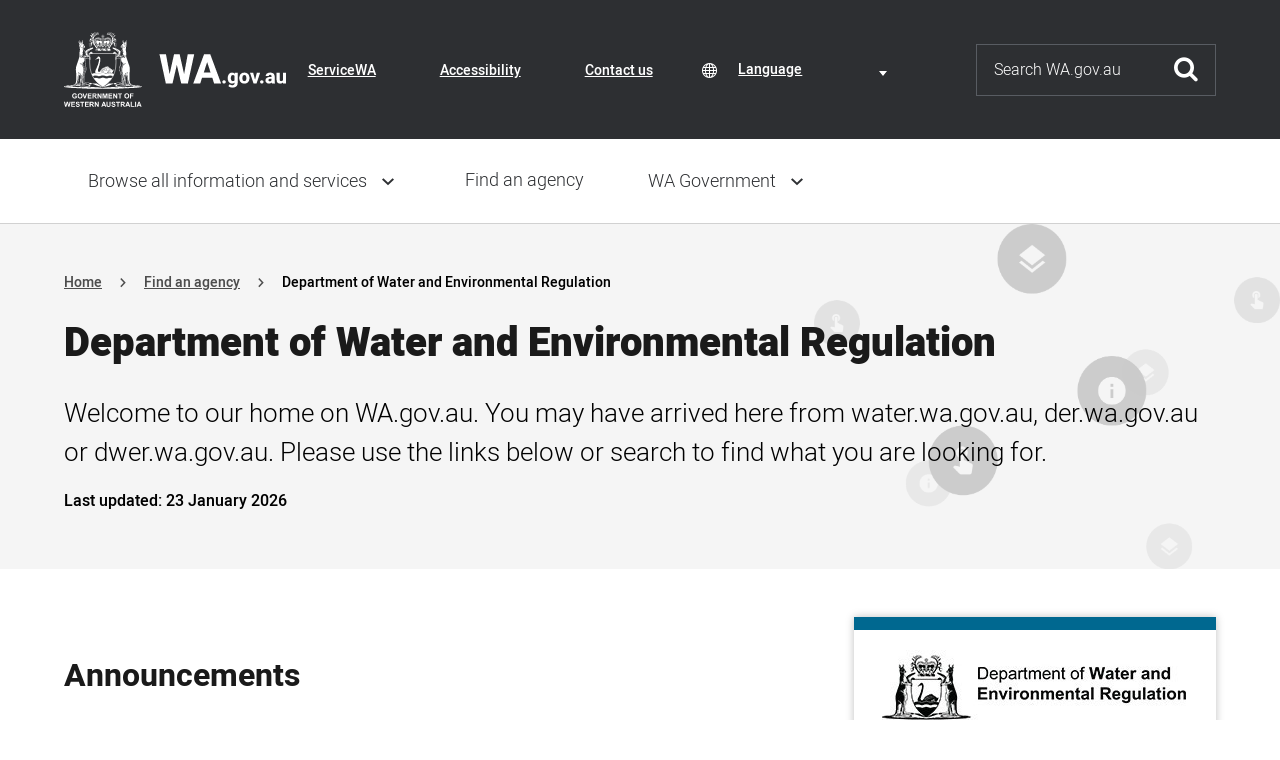

--- FILE ---
content_type: text/html; charset=UTF-8
request_url: https://www.wa.gov.au/organisation/department-of-water-and-environmental-regulation
body_size: 136120
content:


<!DOCTYPE html>
<html lang="en" dir="ltr" prefix="og: https://ogp.me/ns#">
  <head>
    <meta charset="utf-8" />
<noscript><style>form.antibot * :not(.antibot-message) { display: none !important; }</style>
</noscript><!-- Global site tag (gtag.js) - Google Analytics -->
<script async src="https://www.googletagmanager.com/gtag/js?id=G-B6SNSVYYSX"></script>
<script>function gtag(){dataLayer.push(arguments)}window.dataLayer=window.dataLayer||[],gtag("js",new Date);gtag("config","G-B6SNSVYYSX");</script>
<meta name="description" content="Welcome to our home on WA.gov.au. You may have arrived here from water.wa.gov.au, der.wa.gov.au or dwer.wa.gov.au. Please use the links below or search to find what you are looking for." />
<link rel="canonical" href="https://www.wa.gov.au/organisation/department-of-water-and-environmental-regulation" />
<meta name="Last-Modified" content="2026-01-23T10:11:57+0800" />
<meta name="GroupID" content="[19]" />
<meta name="GroupName" content="Department of Water and Environmental Regulation" />
<meta property="og:site_name" content="Western Australian Government" />
<meta property="og:url" content="https://www.wa.gov.au/organisation/department-of-water-and-environmental-regulation" />
<meta property="og:title" content="Department of Water and Environmental Regulation" />
<meta property="og:description" content="Welcome to our home on WA.gov.au. You may have arrived here from water.wa.gov.au, der.wa.gov.au or dwer.wa.gov.au. Please use the links below or search to find what you are looking for." />
<meta property="og:image" content="https://www.wa.gov.au/themes/custom/wagov/images/gov-wa-logo.png" />
<meta name="silktide-cms" content="6nePXNWxMhKhgQg1S/JK7kpZ1OCD98yxPXjfSE54SKyVrNGIv27oQRW7sTWkIOpa34UJrS7eFTOe5p4qI4Yed3fV1oqy4WJW5kE5HbgM/mkvl4dkN0Sa1Fv/jUvszF4kP9NXHlzyQhuNMHK25aybvg==" />
<meta name="Generator" content="Drupal 11 (https://www.drupal.org)" />
<meta name="MobileOptimized" content="width" />
<meta name="HandheldFriendly" content="true" />
<meta name="viewport" content="width=device-width, initial-scale=1.0" />
<script type="application/ld+json">{
    "@context": "https://schema.org",
    "@graph": [
        {
            "@type": "PostalAddress",
            "email": "primehouse.reception@dwer.wa.gov.au",
            "telephone": [
                "61 8 6364 7000",
                "Monday to Friday 8:30am-5:00pm."
            ],
            "addressCountry": "AU",
            "addressRegion": "WA",
            "postalCode": "6027",
            "streetAddress": [
                "Prime House",
                "8 Davidson Terrace"
            ],
            "addressLocality": "Joondalup"
        },
        {
            "@type": "GovernmentOrganization",
            "alternateName": [
                "DWER",
                "DOW",
                "EPA",
                "Department of Water",
                "Department of Environment Regulation",
                "Environmental Protection Authority"
            ],
            "areaServed": "Western Australia",
            "description": "Welcome to our home on WA.gov.au. You may have arrived here from water.wa.gov.au, der.wa.gov.au or dwer.wa.gov.au. Please use the links below or search to find what you are looking for.",
            "foundingDate": "2017-07-01",
            "legalName": "Department of Water and Environmental Regulation",
            "location": {
                "@type": "Place",
                "name": "Western Australia"
            },
            "name": "Department of Water and Environmental Regulation",
            "parentOrganization": {
                "@type": "GovernmentOrganization",
                "name": "Government of Western Australia"
            },
            "sameAs": "https://www.dwer.wa.gov.au/",
            "subOrganization": {
                "@type": "GovernmentOrganization",
                "name": [
                    "Waste Authority",
                    "Environmental Protection Authority"
                ]
            },
            "url": "entity:node/20"
        }
    ]
}</script>
<link rel="icon" href="/themes/custom/wagov/favicon.ico" type="image/vnd.microsoft.icon" />

    <title>Department of Water and Environmental Regulation</title>
    <meta name="SKYPE_TOOLBAR" content="SKYPE_TOOLBAR_PARSER_COMPATIBLE" />
    <link rel="apple-touch-icon" sizes="57x57" href="/themes/custom/wagov/images/favicons/apple-icon-57x57.png">
    <link rel="apple-touch-icon" sizes="60x60" href="/themes/custom/wagov/images/favicons/apple-icon-60x60.png">
    <link rel="apple-touch-icon" sizes="72x72" href="/themes/custom/wagov/images/favicons/apple-icon-72x72.png">
    <link rel="apple-touch-icon" sizes="76x76" href="/themes/custom/wagov/images/favicons/apple-icon-76x76.png">
    <link rel="apple-touch-icon" sizes="114x114" href="/themes/custom/wagov/images/favicons/apple-icon-114x114.png">
    <link rel="apple-touch-icon" sizes="120x120" href="/themes/custom/wagov/images/favicons/apple-icon-120x120.png">
    <link rel="apple-touch-icon" sizes="144x144" href="/themes/custom/wagov/images/favicons/apple-icon-144x144.png">
    <link rel="apple-touch-icon" sizes="152x152" href="/themes/custom/wagov/images/favicons/apple-icon-152x152.png">
    <link rel="apple-touch-icon" sizes="180x180" href="/themes/custom/wagov/images/favicons/apple-icon-180x180.png">
    <link rel="icon" type="image/png" sizes="192x192"  href="/themes/custom/wagov/images/favicons/android-icon-192x192.png">
    <link rel="icon" type="image/png" sizes="32x32" href="/themes/custom/wagov/images/favicons/favicon-32x32.png">
    <link rel="icon" type="image/png" sizes="96x96" href="/themes/custom/wagov/images/favicons/favicon-96x96.png">
    <link rel="icon" type="image/png" sizes="16x16" href="/themes/custom/wagov/images/favicons/favicon-16x16.png">
    <link rel="manifest" href="/themes/custom/wagov/images/favicons/manifest.json">
    <meta name="msapplication-TileColor" content="#ffffff">
    <meta name="msapplication-TileImage" content="/themes/custom/wagov/images/favicons/ms-icon-144x144.png">
    <meta name="theme-color" content="#ffffff">
    <link rel="stylesheet" media="all" href="/sites/default/files/css/css_GSpWXuE21OBXjpPA9WMKiYIyr_F5MxD2_OwRSa9hXzo.css?delta=0&amp;language=en&amp;theme=wagov&amp;include=[base64]" />
<link rel="stylesheet" media="all" href="/sites/default/files/css/css_1z8jOb9Owfk2MmQ8u35KSuufB3r-1ipGywrl50ZvKhU.css?delta=1&amp;language=en&amp;theme=wagov&amp;include=[base64]" />
<link rel="stylesheet" media="print" href="/sites/default/files/css/css_k2whyqkOhXGEF4IrKvlbbS4viLFX6AjmePhwuOCFQeM.css?delta=2&amp;language=en&amp;theme=wagov&amp;include=[base64]" />
<link rel="stylesheet" media="all" href="/sites/default/files/css/css_v5gSLakJ3yr7Qh9ulS4PjbSMGB5dFvF-HqCIrUeiZX0.css?delta=3&amp;language=en&amp;theme=wagov&amp;include=[base64]" />

    <script type="application/json" data-drupal-selector="drupal-settings-json">{"path":{"baseUrl":"\/","pathPrefix":"","currentPath":"node\/20","currentPathIsAdmin":false,"isFront":false,"currentLanguage":"en"},"pluralDelimiter":"\u0003","suppressDeprecationErrors":true,"gtag":{"tagId":"UA-27204111-1","consentMode":false,"otherIds":[],"events":[],"additionalConfigInfo":[]},"ajaxPageState":{"libraries":"[base64]","theme":"wagov","theme_token":null},"ajaxTrustedUrl":[],"gtm":{"tagId":null,"settings":{"data_layer":"dataLayer","include_environment":false},"tagIds":["GTM-WGQSNMR"]},"data":{"extlink":{"extTarget":false,"extTargetAppendNewWindowDisplay":true,"extTargetAppendNewWindowLabel":"","extTargetNoOverride":false,"extNofollow":true,"extTitleNoOverride":false,"extNoreferrer":true,"extFollowNoOverride":true,"extClass":"ext","extLabel":"(link is external)","extImgClass":false,"extSubdomains":false,"extExclude":"","extInclude":"","extCssExclude":".se-links-container","extCssInclude":"","extCssExplicit":"","extAlert":false,"extAlertText":"This link will take you to an external web site. We are not responsible for their content.","extHideIcons":false,"mailtoClass":"mailto","telClass":"0","mailtoLabel":"(link sends email)","telLabel":"(link is a phone number)","extUseFontAwesome":true,"extIconPlacement":"append","extPreventOrphan":false,"extFaLinkClasses":"icomoon-external-link","extFaMailtoClasses":"icomoon-mail","extAdditionalLinkClasses":"","extAdditionalMailtoClasses":"","extAdditionalTelClasses":"","extFaTelClasses":"fa fa-phone","allowedDomains":[],"extExcludeNoreferrer":""}},"wagov":{"layoutBreakpoints":["mobile-smallest","mobile-small","mobile","tablet","desktop-small","desktop"]},"googleTranslatorElement":{"class":"digitalwa-translate-element","googleTranslateId":"google_translator_element","languages":"en,af,sq,am,ar,hy,az,eu,be,bn,bs,bg,ca,ny,zh-CN,zh-TW,co,hr,cs,da,nl,eo,et,ee,tl,fi,fr,fy,gl,ka,de,el,gn,gu,ht,ha,haw,iw,hi,hu,is,ig,id,ga,it,ja,jw,kn,kk,km,rw,ko,kri,ku,ckb,ky,lo,lv,ln,lt,lg,mk,mg,ms,ml,mt,mi,mr,mn,ne,no,or,om,ps,fa,pl,pt,pa,qu,ro,ru,gd,sr,st,sn,sd,si,sk,sl,so,es,su,sw,sv,tg,ta,tt,te,th,ti,tr,tk,ug,uk,ur,uz,vi,cy,xh,yi,yo,zu","displayMode":"VERTICAL","disclaimer":{"translate_enable_banner":"Content has been translated using an automated-language translation service. This translation should be used as a guide only. For more information visit \u003Ca href=\u0022\/about-website#automatic-language-translation\u0022\u003EAbout this website\u003C\/a\u003E and our \u003Ca href=\u0022\/terms-of-use\u0022\u003ETerms of Use\u003C\/a\u003E.\r\n","translate_enable_banner_mobile":"Content has been automatically translated. See \u003Ca href=\u0022\/about-website#automatic-language-translation\u0022\u003EAbout this website\u003C\/a\u003E.\r\n","translate_disable_banner":"Translation not currently available for this content. For more information visit \u003Ca href=\u0022\/about-website#automatic-language-translation\u0022\u003EAbout our website\u003C\/a\u003E. ","translate_disable_banner_mobile":"Translation not currently available for this content. For more information visit \u003Ca href=\u0022\/about-website#automatic-language-translation\u0022\u003EAbout our website\u003C\/a\u003E. "},"translation":true},"user":{"uid":0,"permissionsHash":"2a25ada9c0834e7aa0a4fc4a905f894859c20eb90e8dac2e98b05d5c878e2e5d"}}</script>
<script src="/sites/default/files/js/js_qeR_7TokLLQqHBe3kPk0eyhPr0zf-OvWdUKbwe0_30Q.js?scope=header&amp;delta=0&amp;language=en&amp;theme=wagov&amp;include=eJxdzksOgzAMhOELpeRI0QCWMRhS2S6P2xdVsCibkf5vNb2wBHRDCcPiiqBMSjMtkWgPlWXKvX3e0ObKxJ3UotIaTMjzLz2km47i0lMLS1wrK5UAZz7n2Q1G7P84Jx9gVGglO7aBjPITmtHTBq5rZq0t9OVxnIf4Qg-cJ278AhbUVOo"></script>
<script src="/modules/contrib/google_tag/js/gtag.js?t73q0i"></script>
<script src="/modules/contrib/google_tag/js/gtm.js?t73q0i"></script>

  </head>
  <body class="path-node page-node-type-government-organisation">
    <a href="#main-content" class="visually-hidden focusable skip-link">
      Skip to main content
    </a>
    <noscript><iframe src="https://www.googletagmanager.com/ns.html?id=GTM-WGQSNMR"
                  height="0" width="0" style="display:none;visibility:hidden"></iframe></noscript>

      <div class="dialog-off-canvas-main-canvas" data-off-canvas-main-canvas>
    
<div class="outer-container">
  <div class="body-container">

    
    
<div class="header" role="banner">
  
<div class="header-top">
  <div class="visually-hidden" id="header-top-label">Header navigation</div>
  <div class="header-top__container inner-container">
    <div class="header-top__toggle">
      <a href="#" class="header-top__toggle-icon js-menu-sm-toggle">Toggle navigation menu</a>
    </div>
    <div class="header-top__logo">
      <a href="/" title="Go to the WA.gov.au homepage">
        <img src="/themes/custom/wagov/images/logo_full.svg?itok=8e73cc73b7784eca8c8cff0d848a9dbb" loading="lazy" height="75" width="222" alt="Government of Western Australia" class="header-top__logo-img big">
        <img src="/themes/custom/wagov/images/logo.svg?itok=692f7f8cdbf935ce6aa3900807026a57" loading="lazy" height="75" width="78" alt="Government of Western Australia" class="header-top__logo-img small">
      </a>
    </div>
    <div class="header-top__links">
        <div class="region region-header-links">
    
<nav role="navigation" aria-labelledby="inner-block-headernavigation" id="block-headernavigation" class="block block-menu navigation menu--header-navigation header-navigation-menu">
              
  <div class="visually-hidden" id="inner-block-headernavigation">Header Navigation</div>
  

        
        <ul class="menu-level-0">
                      <li class="menu-item">
        <a href="/organisation/servicewa/servicewa-app" data-drupal-link-system-path="node/12719">ServiceWA</a>
              </li>
                      <li class="menu-item">
        <a href="/accessibility" data-drupal-link-system-path="node/258">Accessibility</a>
              </li>
                      <li class="menu-item">
        <a href="/contact-us" data-drupal-link-system-path="node/259">Contact us</a>
              </li>
        </ul>
  


  </nav>

  </div>

    </div>
          <div class="header-top__translate">
          <div class="region region-translate">
    <div id="block-digitalwagoogletranslator" class="block block-digitalwa-translate block-digitalwa-google-translate">
  
    
      <div class="notranslate icon-ic_globe" aria-labelledby="digitalwa-translate-label-select"><span class="visually-hidden" id="digitalwa-translate-label-select">Translate Content</span>
<span class="visually-hidden" id="digitalwa-translate-element-label-select">Language selection</span>
<div class="js-form-item form-item js-form-type-select form-type-select js-form-item- form-item- form-no-label">
        <select class="digitalwa-translate-element digitalwa-translate-element-select notranslate form-select" aria-labelledby="digitalwa-translate-element-label-select"><option value="en">English</option><option value="af">Afrikaans</option><option value="sq">Albanian</option><option value="am">Amharic</option><option value="ar">Arabic</option><option value="hy">Armenian</option><option value="az">Azerbaijani</option><option value="eu">Basque</option><option value="be">Belarusian</option><option value="bn">Bengali</option><option value="bs">Bosnian</option><option value="bg">Bulgarian</option><option value="ca">Catalan</option><option value="ny">Chichewa</option><option value="zh-CN">Chinese (Simplified)</option><option value="zh-TW">Chinese (Traditional)</option><option value="co">Corsican</option><option value="hr">Croatian</option><option value="cs">Czech</option><option value="da">Danish</option><option value="nl">Dutch</option><option value="eo">Esperanto</option><option value="et">Estonian</option><option value="ee">Ewe</option><option value="tl">Filipino</option><option value="fi">Finnish</option><option value="fr">French</option><option value="fy">Frisian</option><option value="gl">Galician</option><option value="ka">Georgian</option><option value="de">German</option><option value="el">Greek</option><option value="gn">Guarani</option><option value="gu">Gujarati</option><option value="ht">Haitian Creole</option><option value="ha">Hausa</option><option value="haw">Hawaiian</option><option value="iw">Hebrew</option><option value="hi">Hindi</option><option value="hu">Hungarian</option><option value="is">Icelandic</option><option value="ig">Igbo</option><option value="id">Indonesian</option><option value="ga">Irish</option><option value="it">Italian</option><option value="ja">Japanese</option><option value="jw">Javanese</option><option value="kn">Kannada</option><option value="kk">Kazakh</option><option value="km">Khmer</option><option value="rw">Kinyarwanda</option><option value="ko">Korean</option><option value="kri">Krio</option><option value="ku">Kurdish (Kurmanji)</option><option value="ckb">Kurdish (Soranî)</option><option value="ky">Kyrgyz</option><option value="lo">Lao</option><option value="lv">Latvian</option><option value="ln">Lingala</option><option value="lt">Lithuanian</option><option value="lg">Luganda</option><option value="mk">Macedonian</option><option value="mg">Malagasy</option><option value="ms">Malay</option><option value="ml">Malayalam</option><option value="mt">Maltese</option><option value="mi">Maori</option><option value="mr">Marathi</option><option value="mn">Mongolian</option><option value="ne">Nepali</option><option value="no">Norwegian</option><option value="or">Odia (Oriya)</option><option value="om">Oromo</option><option value="ps">Pashto</option><option value="fa">Persian</option><option value="pl">Polish</option><option value="pt">Portuguese</option><option value="pa">Punjabi</option><option value="qu">Quechua</option><option value="ro">Romanian</option><option value="ru">Russian</option><option value="gd">Scots Gaelic</option><option value="sr">Serbian</option><option value="st">Sesotho</option><option value="sn">Shona</option><option value="sd">Sindhi</option><option value="si">Sinhala</option><option value="sk">Slovak</option><option value="sl">Slovenian</option><option value="so">Somali</option><option value="es">Spanish</option><option value="su">Sundanese</option><option value="sw">Swahili</option><option value="sv">Swedish</option><option value="tg">Tajik</option><option value="ta">Tamil</option><option value="tt">Tatar</option><option value="te">Telugu</option><option value="th">Thai</option><option value="ti">Tigrinya</option><option value="tr">Turkish</option><option value="tk">Turkmen</option><option value="ug">Uyghur</option><option value="uk">Ukrainian</option><option value="ur">Urdu</option><option value="uz">Uzbek</option><option value="vi">Vietnamese</option><option value="cy">Welsh</option><option value="xh">Xhosa</option><option value="yi">Yiddish</option><option value="yo">Yoruba</option><option value="zu">Zulu</option></select>

        </div>
</div>

  </div>

  </div>

      </div>
        <div class="header-top__search">
      <a href="/search-results.html" class="header-top__search-simple">Search this website</a>
      
<form action="/search-results.html" class="quick-search" role="search">
  <div class="quick-search__form-item">
    <label class="visually-hidden" for="search">Search</label>
    <input type="text" id="search" name="q" placeholder="Search WA.gov.au" aria-label="Search" class="js-input-focus-form">
  </div>
  <div class="quick-search__form-action">
    <button type="submit">Submit</button>
  </div>
</form>

    </div>
    </div>
  </div>
</div>

  
<div class="translate-disclaimer hidden">
  <div class='content inner-container'>
    <div class="disclaimer-text"> Placeholder text </div>
    <div class="hide-section">
      <a href="#" class="hide-disclaimer"> Hide this bar</a> <span class="close icon-ic_cross" aria-label="close"></span>
    </div>
  </div>
</div>

  
  <div id="nav-main-overlay"></div>
  <div class="nav-main">
    <div class="menu_header">
      <div class="menu_closer"><a href="#">Close menu</a></div>
      <div class="menu_brand"><a href="/"><img src="/themes/custom/wagov/images/logo_text.svg?itok=ff84c46de3ab964f244b3ee12f92b2b0" loading="lazy" height="82" width="194" alt="Government of Western Australia"></a></div>
    </div>
    <div class="menu_return">
      <a class="return" href>Return to previous menu</a>
    </div>
    <div class="nav-main__container inner-container">
        <div class="region region-main-navigation">
    
<nav role="navigation" aria-labelledby="inner-block-mainnavigation" id="block-mainnavigation" class="block block-menu navigation menu--main main-menu">
              
  <div class="visually-hidden" id="inner-block-mainnavigation">Main navigation</div>
  

        
        <ul class="menu-level-0">
                                    <li data-id="main_menu-parent" class="menu-item has_children">
        <a href="/service" data-drupal-link-system-path="service">Browse all information and services</a>
                          <ul class="menu-level-1">
                                    <li class="menu-item has_children">
        <a href="/service/aboriginal-affairs" data-drupal-link-system-path="taxonomy/term/226">Aboriginal affairs</a>
                          <ul class="menu-level-2">
                      <li class="menu-item">
        <a href="/service/aboriginal-affairs/aboriginal-cultural-heritage" data-drupal-link-system-path="taxonomy/term/121">Aboriginal cultural heritage</a>
              </li>
                      <li class="menu-item">
        <a href="/service/aboriginal-affairs/aboriginal-health-services" data-drupal-link-system-path="taxonomy/term/123">Aboriginal health services</a>
              </li>
                      <li class="menu-item">
        <a href="/service/aboriginal-affairs/aboriginal-heritage-conservation" data-drupal-link-system-path="taxonomy/term/124">Aboriginal heritage conservation</a>
              </li>
                      <li class="menu-item">
        <a href="/service/aboriginal-affairs/aboriginal-reconciliation" data-drupal-link-system-path="taxonomy/term/125">Aboriginal reconciliation</a>
              </li>
                      <li class="menu-item">
        <a href="/service/aboriginal-affairs/aboriginal-welfare" data-drupal-link-system-path="taxonomy/term/126">Aboriginal welfare</a>
              </li>
        </ul>
  
              </li>
                                    <li class="menu-item has_children">
        <a href="/service/building-utilities-and-essential-services" data-drupal-link-system-path="taxonomy/term/216">Building, utilities and essential services</a>
                          <ul class="menu-level-2">
                      <li class="menu-item">
        <a href="/service/building-utilities-and-essential-services/energy-supply" data-drupal-link-system-path="taxonomy/term/31">Energy supply</a>
              </li>
                      <li class="menu-item">
        <a href="/service/building-utilities-and-essential-services/integrated-essential-services" data-drupal-link-system-path="taxonomy/term/32">Integrated essential services</a>
              </li>
                      <li class="menu-item">
        <a href="/service/building-utilities-and-essential-services/public-housing" data-drupal-link-system-path="taxonomy/term/33">Public housing</a>
              </li>
                      <li class="menu-item">
        <a href="/service/building-utilities-and-essential-services/public-land-management" data-drupal-link-system-path="taxonomy/term/34">Public land management</a>
              </li>
                      <li class="menu-item">
        <a href="/service/building-utilities-and-essential-services/regional-development" data-drupal-link-system-path="taxonomy/term/35">Regional development</a>
              </li>
                      <li class="menu-item">
        <a href="/service/building-utilities-and-essential-services/transport-network-maintenance" data-drupal-link-system-path="taxonomy/term/36">Transport network maintenance</a>
              </li>
                      <li class="menu-item">
        <a href="/service/building-utilities-and-essential-services/waste-management" data-drupal-link-system-path="taxonomy/term/37">Waste management</a>
              </li>
                      <li class="menu-item">
        <a href="/service/building-utilities-and-essential-services/water-supply" data-drupal-link-system-path="taxonomy/term/38">Water supply</a>
              </li>
        </ul>
  
              </li>
                                    <li class="menu-item has_children">
        <a href="/service/business-support" data-drupal-link-system-path="taxonomy/term/215">Business support</a>
                          <ul class="menu-level-2">
                      <li class="menu-item">
        <a href="/service/business-support/business-accounting-and-reporting" data-drupal-link-system-path="taxonomy/term/18">Business accounting and reporting</a>
              </li>
                      <li class="menu-item">
        <a href="/service/business-support/business-registration-and-licensing" data-drupal-link-system-path="taxonomy/term/19">Business registration and licensing</a>
              </li>
                      <li class="menu-item">
        <a href="/service/business-support/business-sponsorship" data-drupal-link-system-path="taxonomy/term/20">Business sponsorship</a>
              </li>
                      <li class="menu-item">
        <a href="/service/business-support/consumer-protection" data-drupal-link-system-path="taxonomy/term/21">Consumer protection</a>
              </li>
                      <li class="menu-item">
        <a href="/service/business-support/industry-assistance-schemes" data-drupal-link-system-path="taxonomy/term/24">Industry assistance schemes</a>
              </li>
                      <li class="menu-item">
        <a href="/service/business-support/industry-development" data-drupal-link-system-path="taxonomy/term/25">Industry development</a>
              </li>
                      <li class="menu-item">
        <a href="/service/business-support/professional-accreditation" data-drupal-link-system-path="taxonomy/term/27">Professional accreditation</a>
              </li>
                      <li class="menu-item">
        <a href="/service/business-support/small-business-services" data-drupal-link-system-path="taxonomy/term/28">Small business services</a>
              </li>
        </ul>
  
              </li>
                                    <li class="menu-item has_children">
        <a href="/service/communications" data-drupal-link-system-path="taxonomy/term/217">Communications</a>
                          <ul class="menu-level-2">
                      <li class="menu-item">
        <a href="/service/communications/publishing" data-drupal-link-system-path="taxonomy/term/45">Publishing</a>
              </li>
        </ul>
  
              </li>
                                    <li class="menu-item has_children">
        <a href="/service/community-services" data-drupal-link-system-path="taxonomy/term/218">Community services</a>
                          <ul class="menu-level-2">
                      <li class="menu-item">
        <a href="/service/community-services/accommodation-services" data-drupal-link-system-path="taxonomy/term/49">Accommodation services</a>
              </li>
                      <li class="menu-item">
        <a href="/service/community-services/community-support" data-drupal-link-system-path="taxonomy/term/50">Community support</a>
              </li>
                      <li class="menu-item">
        <a href="/service/community-services/counselling-services" data-drupal-link-system-path="taxonomy/term/51">Counselling services</a>
              </li>
                      <li class="menu-item">
        <a href="/service/community-services/emergency-services" data-drupal-link-system-path="taxonomy/term/52">Emergency services</a>
              </li>
                      <li class="menu-item">
        <a href="/service/community-services/grants-and-subsidies" data-drupal-link-system-path="taxonomy/term/53">Grants and subsidies</a>
              </li>
                      <li class="menu-item">
        <a href="/service/community-services/rural-community-development" data-drupal-link-system-path="taxonomy/term/55">Rural community development</a>
              </li>
                      <li class="menu-item">
        <a href="/service/community-services/social-justice-and-equity" data-drupal-link-system-path="taxonomy/term/56">Social justice and equity</a>
              </li>
                      <li class="menu-item">
        <a href="/service/community-services/transport-access-schemes" data-drupal-link-system-path="taxonomy/term/57">Transport access schemes</a>
              </li>
        </ul>
  
              </li>
                                    <li class="menu-item has_children">
        <a href="/service/cultural-affairs" data-drupal-link-system-path="taxonomy/term/219">Cultural affairs</a>
                          <ul class="menu-level-2">
                      <li class="menu-item">
        <a href="/service/cultural-affairs/arts-development" data-drupal-link-system-path="taxonomy/term/58">Arts development</a>
              </li>
                      <li class="menu-item">
        <a href="/service/cultural-affairs/collection-access" data-drupal-link-system-path="taxonomy/term/59">Collection access</a>
              </li>
                      <li class="menu-item">
        <a href="/service/cultural-affairs/collection-promotion" data-drupal-link-system-path="taxonomy/term/61">Collection promotion</a>
              </li>
                      <li class="menu-item">
        <a href="/service/cultural-affairs/cultural-awards-and-scholarships" data-drupal-link-system-path="taxonomy/term/62">Cultural awards and scholarships</a>
              </li>
        </ul>
  
              </li>
                                    <li class="menu-item has_children">
        <a href="/service/education-and-training" data-drupal-link-system-path="taxonomy/term/222">Education and training</a>
                          <ul class="menu-level-2">
                      <li class="menu-item">
        <a href="/service/education-and-training/arts-education" data-drupal-link-system-path="taxonomy/term/82">Arts education</a>
              </li>
                      <li class="menu-item">
        <a href="/service/education-and-training/community-education" data-drupal-link-system-path="taxonomy/term/83">Community education</a>
              </li>
                      <li class="menu-item">
        <a href="/service/education-and-training/curriculum-development" data-drupal-link-system-path="taxonomy/term/84">Curriculum development</a>
              </li>
                      <li class="menu-item">
        <a href="/service/education-and-training/early-childhood-education" data-drupal-link-system-path="taxonomy/term/85">Early childhood education</a>
              </li>
                      <li class="menu-item">
        <a href="/service/education-and-training/overseas-skills-recognition" data-drupal-link-system-path="taxonomy/term/87">Overseas skills recognition</a>
              </li>
                      <li class="menu-item">
        <a href="/service/education-and-training/school-education" data-drupal-link-system-path="taxonomy/term/88">School education</a>
              </li>
                      <li class="menu-item">
        <a href="/service/education-and-training/tertiary-education" data-drupal-link-system-path="taxonomy/term/89">Tertiary education</a>
              </li>
                      <li class="menu-item">
        <a href="/service/education-and-training/vocational-education" data-drupal-link-system-path="taxonomy/term/90">Vocational education</a>
              </li>
        </ul>
  
              </li>
                                    <li class="menu-item has_children">
        <a href="/service/employment" data-drupal-link-system-path="taxonomy/term/223">Employment</a>
                          <ul class="menu-level-2">
                      <li class="menu-item">
        <a href="/service/employment/human-resources-development" data-drupal-link-system-path="taxonomy/term/91">Human resources development</a>
              </li>
                      <li class="menu-item">
        <a href="/service/employment/employment-and-industrial-relations-matters" data-drupal-link-system-path="taxonomy/term/92">Industrial awards and conditions</a>
              </li>
                      <li class="menu-item">
        <a href="/service/employment/labour-markets" data-drupal-link-system-path="taxonomy/term/93">Labour markets</a>
              </li>
        </ul>
  
              </li>
                                    <li class="menu-item has_children">
        <a href="/service/environment" data-drupal-link-system-path="taxonomy/term/214">Environment</a>
                          <ul class="menu-level-2">
                      <li class="menu-item">
        <a href="/service/environment/built-environment" data-drupal-link-system-path="taxonomy/term/95">Built environment</a>
              </li>
                      <li class="menu-item">
        <a href="/service/environment/environment-information-services" data-drupal-link-system-path="taxonomy/term/97">Environment information services</a>
              </li>
                      <li class="menu-item">
        <a href="/service/environment/conservation" data-drupal-link-system-path="taxonomy/term/98">Conservation</a>
              </li>
                      <li class="menu-item">
        <a href="/service/environment/environmental-impact-assessment" data-drupal-link-system-path="taxonomy/term/99">Environmental impact assessment</a>
              </li>
                      <li class="menu-item">
        <a href="/service/environment/marine-life-protection" data-drupal-link-system-path="taxonomy/term/101">Marine life protection</a>
              </li>
                      <li class="menu-item">
        <a href="/service/environment/pollutant-prevention" data-drupal-link-system-path="taxonomy/term/104">Pollutant prevention</a>
              </li>
        </ul>
  
              </li>
                                    <li class="menu-item has_children">
        <a href="/service/financial-management" data-drupal-link-system-path="taxonomy/term/221">Financial management</a>
                          <ul class="menu-level-2">
                      <li class="menu-item">
        <a href="/service/financial-management/financial-investment" data-drupal-link-system-path="taxonomy/term/73">Financial investment</a>
              </li>
                      <li class="menu-item">
        <a href="/service/financial-management/fiscal-policy" data-drupal-link-system-path="taxonomy/term/75">Fiscal policy</a>
              </li>
                      <li class="menu-item">
        <a href="/service/financial-management/payments-government" data-drupal-link-system-path="taxonomy/term/79">Payments to government</a>
              </li>
                      <li class="menu-item">
        <a href="/service/financial-management/taxation-and-duty" data-drupal-link-system-path="taxonomy/term/81">Taxation and duty</a>
              </li>
        </ul>
  
              </li>
                                    <li class="menu-item has_children">
        <a href="/service/government-administration-management" data-drupal-link-system-path="taxonomy/term/299">Government administration management</a>
                          <ul class="menu-level-2">
                      <li class="menu-item">
        <a href="/service/government-administration-management/accommodation-management" data-drupal-link-system-path="taxonomy/term/301">Accommodation management</a>
              </li>
                      <li class="menu-item">
        <a href="/service/government-administration-management/facilities-fleet-and-equipment-management" data-drupal-link-system-path="taxonomy/term/302">Facilities, fleet and equipment management</a>
              </li>
        </ul>
  
              </li>
                                    <li class="menu-item has_children">
        <a href="/service/government-financial-management" data-drupal-link-system-path="taxonomy/term/300">Government financial management</a>
                          <ul class="menu-level-2">
                      <li class="menu-item">
        <a href="/service/government-financial-management/procurement" data-drupal-link-system-path="taxonomy/term/303">Procurement</a>
              </li>
        </ul>
  
              </li>
                                    <li class="menu-item has_children">
        <a href="/service/health-care" data-drupal-link-system-path="taxonomy/term/224">Health care</a>
                          <ul class="menu-level-2">
                      <li class="menu-item">
        <a href="/service/health-care/community-health-services" data-drupal-link-system-path="taxonomy/term/106">Community health services</a>
              </li>
                      <li class="menu-item">
        <a href="/service/health-care/health-insurance-schemes" data-drupal-link-system-path="taxonomy/term/108">Health insurance schemes</a>
              </li>
                      <li class="menu-item">
        <a href="/service/health-care/health-protocols" data-drupal-link-system-path="taxonomy/term/109">Health protocols</a>
              </li>
                      <li class="menu-item">
        <a href="/service/health-care/hospital-services" data-drupal-link-system-path="taxonomy/term/110">Hospital services</a>
              </li>
                      <li class="menu-item">
        <a href="/service/health-care/public-health-services" data-drupal-link-system-path="taxonomy/term/112">Public health services</a>
              </li>
        </ul>
  
              </li>
                                    <li class="menu-item has_children">
        <a href="/service/immigration" data-drupal-link-system-path="taxonomy/term/225">Immigration</a>
                          <ul class="menu-level-2">
                      <li class="menu-item">
        <a href="/service/immigration/migrant-services" data-drupal-link-system-path="taxonomy/term/118">Migrant services</a>
              </li>
        </ul>
  
              </li>
                                    <li class="menu-item has_children">
        <a href="/service/justice" data-drupal-link-system-path="taxonomy/term/228">Justice</a>
                          <ul class="menu-level-2">
                      <li class="menu-item">
        <a href="/service/justice/administrative-law" data-drupal-link-system-path="taxonomy/term/135">Administrative law</a>
              </li>
                      <li class="menu-item">
        <a href="/service/justice/associations-and-corporate-law" data-drupal-link-system-path="taxonomy/term/136">Associations and corporate law</a>
              </li>
                      <li class="menu-item">
        <a href="/service/justice/civil-law" data-drupal-link-system-path="taxonomy/term/137">Civil law</a>
              </li>
                      <li class="menu-item">
        <a href="/service/justice/coronial-law" data-drupal-link-system-path="taxonomy/term/139">Coronial law</a>
              </li>
                      <li class="menu-item">
        <a href="/service/justice/criminal-law" data-drupal-link-system-path="taxonomy/term/141">Criminal law</a>
              </li>
                      <li class="menu-item">
        <a href="/service/justice/legal-aid-services" data-drupal-link-system-path="taxonomy/term/144">Legal aid services</a>
              </li>
                      <li class="menu-item">
        <a href="/service/justice/native-title-claims" data-drupal-link-system-path="taxonomy/term/147">Native title claims</a>
              </li>
        </ul>
  
              </li>
                                    <li class="menu-item has_children">
        <a href="/service/maritime-services" data-drupal-link-system-path="taxonomy/term/229">Maritime services</a>
                          <ul class="menu-level-2">
                      <li class="menu-item">
        <a href="/service/maritime-services/navigation" data-drupal-link-system-path="taxonomy/term/153">Navigation</a>
              </li>
                      <li class="menu-item">
        <a href="/service/maritime-services/port-management" data-drupal-link-system-path="taxonomy/term/155">Port management</a>
              </li>
                      <li class="menu-item">
        <a href="/service/maritime-services/search-and-rescue" data-drupal-link-system-path="taxonomy/term/157">Search and rescue</a>
              </li>
                      <li class="menu-item">
        <a href="/service/maritime-services/ship-personnel" data-drupal-link-system-path="taxonomy/term/158">Ship personnel</a>
              </li>
                      <li class="menu-item">
        <a href="/service/maritime-services/ship-safety" data-drupal-link-system-path="taxonomy/term/159">Ship safety</a>
              </li>
        </ul>
  
              </li>
                                    <li class="menu-item has_children">
        <a href="/service/natural-resources" data-drupal-link-system-path="taxonomy/term/230">Natural resources</a>
                          <ul class="menu-level-2">
                      <li class="menu-item">
        <a href="/service/natural-resources/crown-land-management" data-drupal-link-system-path="taxonomy/term/160">Crown land management</a>
              </li>
                      <li class="menu-item">
        <a href="/service/natural-resources/energy-resources" data-drupal-link-system-path="taxonomy/term/161">Energy resources</a>
              </li>
                      <li class="menu-item">
        <a href="/service/natural-resources/land-use-management" data-drupal-link-system-path="taxonomy/term/162">Land use management</a>
              </li>
                      <li class="menu-item">
        <a href="/service/natural-resources/land-valuation" data-drupal-link-system-path="taxonomy/term/163">Land valuation</a>
              </li>
                      <li class="menu-item">
        <a href="/service/natural-resources/mineral-resources" data-drupal-link-system-path="taxonomy/term/164">Mineral resources</a>
              </li>
                      <li class="menu-item">
        <a href="/service/natural-resources/water-resources" data-drupal-link-system-path="taxonomy/term/166">Water resources</a>
              </li>
        </ul>
  
              </li>
                                    <li class="menu-item has_children">
        <a href="/service/primary-industries" data-drupal-link-system-path="taxonomy/term/231">Primary industries</a>
                          <ul class="menu-level-2">
                      <li class="menu-item">
        <a href="/service/primary-industries/chemical-and-pesticide-control" data-drupal-link-system-path="taxonomy/term/167">Chemical and pesticide control</a>
              </li>
                      <li class="menu-item">
        <a href="/service/primary-industries/marine-and-rural-support" data-drupal-link-system-path="taxonomy/term/168">Marine and rural support</a>
              </li>
                      <li class="menu-item">
        <a href="/service/primary-industries/quarantine" data-drupal-link-system-path="taxonomy/term/169">Quarantine</a>
              </li>
                      <li class="menu-item">
        <a href="/service/primary-industries/rural-field-day-promotion" data-drupal-link-system-path="taxonomy/term/170">Rural field day promotion</a>
              </li>
        </ul>
  
              </li>
                                    <li class="menu-item has_children">
        <a href="/service/science" data-drupal-link-system-path="taxonomy/term/232">Science</a>
                          <ul class="menu-level-2">
                      <li class="menu-item">
        <a href="/service/science/agricultural-sciences" data-drupal-link-system-path="taxonomy/term/172">Agricultural sciences</a>
              </li>
                      <li class="menu-item">
        <a href="/service/science/animal-and-veterinary-sciences" data-drupal-link-system-path="taxonomy/term/173">Animal and veterinary sciences</a>
              </li>
                      <li class="menu-item">
        <a href="/service/science/applied-sciences" data-drupal-link-system-path="taxonomy/term/174">Applied sciences</a>
              </li>
                      <li class="menu-item">
        <a href="/service/science/biological-sciences" data-drupal-link-system-path="taxonomy/term/175">Biological sciences</a>
              </li>
        </ul>
  
              </li>
                                    <li class="menu-item has_children">
        <a href="/service/security" data-drupal-link-system-path="taxonomy/term/233">Security</a>
                          <ul class="menu-level-2">
                      <li class="menu-item">
        <a href="/service/security/corrective-services" data-drupal-link-system-path="taxonomy/term/181">Corrective services</a>
              </li>
                      <li class="menu-item">
        <a href="/service/security/information-security" data-drupal-link-system-path="taxonomy/term/183">Information security</a>
              </li>
                      <li class="menu-item">
        <a href="/service/security/law-enforcement" data-drupal-link-system-path="taxonomy/term/185">Law enforcement</a>
              </li>
        </ul>
  
              </li>
                                    <li class="menu-item has_children">
        <a href="/service/sport-and-recreation" data-drupal-link-system-path="taxonomy/term/234">Sport and recreation</a>
                          <ul class="menu-level-2">
                      <li class="menu-item">
        <a href="/service/sport-and-recreation/caravan-and-camping-services" data-drupal-link-system-path="taxonomy/term/187">Caravan and camping services</a>
              </li>
                      <li class="menu-item">
        <a href="/service/sport-and-recreation/community-recreation" data-drupal-link-system-path="taxonomy/term/188">Community recreation</a>
              </li>
                      <li class="menu-item">
        <a href="/service/sport-and-recreation/gaming-industry-control" data-drupal-link-system-path="taxonomy/term/189">Gaming industry control</a>
              </li>
                      <li class="menu-item">
        <a href="/service/sport-and-recreation/park-and-reserve-services" data-drupal-link-system-path="taxonomy/term/190">Park and reserve services</a>
              </li>
                      <li class="menu-item">
        <a href="/service/sport-and-recreation/sport-and-fitness-development" data-drupal-link-system-path="taxonomy/term/191">Sport and fitness development</a>
              </li>
        </ul>
  
              </li>
                                    <li class="menu-item has_children">
        <a href="/service/tourism" data-drupal-link-system-path="taxonomy/term/236">Tourism</a>
                          <ul class="menu-level-2">
                      <li class="menu-item">
        <a href="/service/tourism/tourism-industry-development" data-drupal-link-system-path="taxonomy/term/198">Tourism industry development</a>
              </li>
                      <li class="menu-item">
        <a href="/service/tourism/tourist-event-promotion" data-drupal-link-system-path="taxonomy/term/199">Tourist event promotion</a>
              </li>
        </ul>
  
              </li>
                                    <li class="menu-item has_children">
        <a href="/service/trade" data-drupal-link-system-path="taxonomy/term/237">Trade</a>
                          <ul class="menu-level-2">
                      <li class="menu-item">
        <a href="/service/trade/export-control" data-drupal-link-system-path="taxonomy/term/201">Export control</a>
              </li>
                      <li class="menu-item">
        <a href="/service/trade/import-control" data-drupal-link-system-path="taxonomy/term/202">Import control</a>
              </li>
                      <li class="menu-item">
        <a href="/service/trade/trade-development" data-drupal-link-system-path="taxonomy/term/206">Trade development</a>
              </li>
        </ul>
  
              </li>
                                    <li class="menu-item has_children">
        <a href="/service/transport" data-drupal-link-system-path="taxonomy/term/238">Transport</a>
                          <ul class="menu-level-2">
                      <li class="menu-item">
        <a href="/service/transport/passenger-services" data-drupal-link-system-path="taxonomy/term/210">Passenger services</a>
              </li>
                      <li class="menu-item">
        <a href="/service/transport/road-transport" data-drupal-link-system-path="taxonomy/term/212">Road transport</a>
              </li>
        </ul>
  
              </li>
        </ul>
  
              </li>
                      <li data-id="main_menu-parent" class="menu-item">
        <a href="/agency" data-drupal-link-system-path="agency">Find an agency</a>
              </li>
                                    <li data-id="main_menu-parent" class="menu-item has_children">
        <a href="/government" data-drupal-link-system-path="node/260">WA Government</a>
                          <ul class="menu-level-1">
                      <li class="menu-item">
        <a href="/government/announcements" data-drupal-link-system-path="government/announcements"> Announcements</a>
              </li>
                      <li class="menu-item">
        <a href="/government/government-initiatives-and-projects" data-drupal-link-system-path="node/12975">Government initiatives and projects</a>
              </li>
                      <li class="menu-item">
        <a href="/government/consultations" data-drupal-link-system-path="government/consultations">Have your say</a>
              </li>
                      <li class="menu-item">
        <a href="/government/management-of-government" data-drupal-link-system-path="government/management-of-government">Management of Government</a>
              </li>
                      <li class="menu-item">
        <a href="/government/premier-and-cabinet-ministers" data-drupal-link-system-path="government/premier-and-cabinet-ministers">Premier and Cabinet Ministers</a>
              </li>
                      <li class="menu-item">
        <a href="/government/media-statements" data-drupal-link-system-path="government/media-statements">Media statements</a>
              </li>
                      <li class="menu-item">
        <a href="/government/publications" data-drupal-link-system-path="government/publications">Publications</a>
              </li>
                      <li class="menu-item">
        <a href="/government/service-support" data-drupal-link-system-path="government/service-support">Service Support</a>
              </li>
        </ul>
  
              </li>
        </ul>
  


  </nav>

  </div>

      <div class="nav-mobile-header-links__container">
        <div class="region region-mobile-header-links">
    
<nav role="navigation" aria-labelledby="inner-block-headernavigation-2" id="block-headernavigation-2" class="block block-menu navigation menu--header-navigation header-navigation-menu">
              
  <div class="visually-hidden" id="inner-block-headernavigation-2">Header Navigation</div>
  

        
        <ul class="menu-level-0">
                      <li class="menu-item">
        <a href="/organisation/servicewa/servicewa-app" data-drupal-link-system-path="node/12719">ServiceWA</a>
              </li>
                      <li class="menu-item">
        <a href="/accessibility" data-drupal-link-system-path="node/258">Accessibility</a>
              </li>
                      <li class="menu-item">
        <a href="/contact-us" data-drupal-link-system-path="node/259">Contact us</a>
              </li>
        </ul>
  


  </nav>
<div id="block-digitalwagoogletranslator-2" class="block block-digitalwa-translate block-digitalwa-google-translate">
  
    
      <div class="notranslate" aria-labelledby="digitalwa-translate-label-list"><span class="visually-hidden" id="digitalwa-translate-label-list">Translate Content</span>
<span class="visually-hidden" id="digitalwa-translate-element-label-list">Language selection</span>
<div class="item-list"><h3>Language</h3><ul class="digitalwa-translate-element digitalwa-translate-element-list notranslate" aria-labelledby="digitalwa-translate-element-label-list"><li><span data-language="en" class="digitalwa-translate-option notranslate">English</span>
</li><li><span data-language="af" class="digitalwa-translate-option notranslate">Afrikaans</span>
</li><li><span data-language="sq" class="digitalwa-translate-option notranslate">Albanian</span>
</li><li><span data-language="am" class="digitalwa-translate-option notranslate">Amharic</span>
</li><li><span data-language="ar" class="digitalwa-translate-option notranslate">Arabic</span>
</li><li><span data-language="hy" class="digitalwa-translate-option notranslate">Armenian</span>
</li><li><span data-language="az" class="digitalwa-translate-option notranslate">Azerbaijani</span>
</li><li><span data-language="eu" class="digitalwa-translate-option notranslate">Basque</span>
</li><li><span data-language="be" class="digitalwa-translate-option notranslate">Belarusian</span>
</li><li><span data-language="bn" class="digitalwa-translate-option notranslate">Bengali</span>
</li><li><span data-language="bs" class="digitalwa-translate-option notranslate">Bosnian</span>
</li><li><span data-language="bg" class="digitalwa-translate-option notranslate">Bulgarian</span>
</li><li><span data-language="ca" class="digitalwa-translate-option notranslate">Catalan</span>
</li><li><span data-language="ny" class="digitalwa-translate-option notranslate">Chichewa</span>
</li><li><span data-language="zh-CN" class="digitalwa-translate-option notranslate">Chinese (Simplified)</span>
</li><li><span data-language="zh-TW" class="digitalwa-translate-option notranslate">Chinese (Traditional)</span>
</li><li><span data-language="co" class="digitalwa-translate-option notranslate">Corsican</span>
</li><li><span data-language="hr" class="digitalwa-translate-option notranslate">Croatian</span>
</li><li><span data-language="cs" class="digitalwa-translate-option notranslate">Czech</span>
</li><li><span data-language="da" class="digitalwa-translate-option notranslate">Danish</span>
</li><li><span data-language="nl" class="digitalwa-translate-option notranslate">Dutch</span>
</li><li><span data-language="eo" class="digitalwa-translate-option notranslate">Esperanto</span>
</li><li><span data-language="et" class="digitalwa-translate-option notranslate">Estonian</span>
</li><li><span data-language="ee" class="digitalwa-translate-option notranslate">Ewe</span>
</li><li><span data-language="tl" class="digitalwa-translate-option notranslate">Filipino</span>
</li><li><span data-language="fi" class="digitalwa-translate-option notranslate">Finnish</span>
</li><li><span data-language="fr" class="digitalwa-translate-option notranslate">French</span>
</li><li><span data-language="fy" class="digitalwa-translate-option notranslate">Frisian</span>
</li><li><span data-language="gl" class="digitalwa-translate-option notranslate">Galician</span>
</li><li><span data-language="ka" class="digitalwa-translate-option notranslate">Georgian</span>
</li><li><span data-language="de" class="digitalwa-translate-option notranslate">German</span>
</li><li><span data-language="el" class="digitalwa-translate-option notranslate">Greek</span>
</li><li><span data-language="gn" class="digitalwa-translate-option notranslate">Guarani</span>
</li><li><span data-language="gu" class="digitalwa-translate-option notranslate">Gujarati</span>
</li><li><span data-language="ht" class="digitalwa-translate-option notranslate">Haitian Creole</span>
</li><li><span data-language="ha" class="digitalwa-translate-option notranslate">Hausa</span>
</li><li><span data-language="haw" class="digitalwa-translate-option notranslate">Hawaiian</span>
</li><li><span data-language="iw" class="digitalwa-translate-option notranslate">Hebrew</span>
</li><li><span data-language="hi" class="digitalwa-translate-option notranslate">Hindi</span>
</li><li><span data-language="hu" class="digitalwa-translate-option notranslate">Hungarian</span>
</li><li><span data-language="is" class="digitalwa-translate-option notranslate">Icelandic</span>
</li><li><span data-language="ig" class="digitalwa-translate-option notranslate">Igbo</span>
</li><li><span data-language="id" class="digitalwa-translate-option notranslate">Indonesian</span>
</li><li><span data-language="ga" class="digitalwa-translate-option notranslate">Irish</span>
</li><li><span data-language="it" class="digitalwa-translate-option notranslate">Italian</span>
</li><li><span data-language="ja" class="digitalwa-translate-option notranslate">Japanese</span>
</li><li><span data-language="jw" class="digitalwa-translate-option notranslate">Javanese</span>
</li><li><span data-language="kn" class="digitalwa-translate-option notranslate">Kannada</span>
</li><li><span data-language="kk" class="digitalwa-translate-option notranslate">Kazakh</span>
</li><li><span data-language="km" class="digitalwa-translate-option notranslate">Khmer</span>
</li><li><span data-language="rw" class="digitalwa-translate-option notranslate">Kinyarwanda</span>
</li><li><span data-language="ko" class="digitalwa-translate-option notranslate">Korean</span>
</li><li><span data-language="kri" class="digitalwa-translate-option notranslate">Krio</span>
</li><li><span data-language="ku" class="digitalwa-translate-option notranslate">Kurdish (Kurmanji)</span>
</li><li><span data-language="ckb" class="digitalwa-translate-option notranslate">Kurdish (Soranî)</span>
</li><li><span data-language="ky" class="digitalwa-translate-option notranslate">Kyrgyz</span>
</li><li><span data-language="lo" class="digitalwa-translate-option notranslate">Lao</span>
</li><li><span data-language="lv" class="digitalwa-translate-option notranslate">Latvian</span>
</li><li><span data-language="ln" class="digitalwa-translate-option notranslate">Lingala</span>
</li><li><span data-language="lt" class="digitalwa-translate-option notranslate">Lithuanian</span>
</li><li><span data-language="lg" class="digitalwa-translate-option notranslate">Luganda</span>
</li><li><span data-language="mk" class="digitalwa-translate-option notranslate">Macedonian</span>
</li><li><span data-language="mg" class="digitalwa-translate-option notranslate">Malagasy</span>
</li><li><span data-language="ms" class="digitalwa-translate-option notranslate">Malay</span>
</li><li><span data-language="ml" class="digitalwa-translate-option notranslate">Malayalam</span>
</li><li><span data-language="mt" class="digitalwa-translate-option notranslate">Maltese</span>
</li><li><span data-language="mi" class="digitalwa-translate-option notranslate">Maori</span>
</li><li><span data-language="mr" class="digitalwa-translate-option notranslate">Marathi</span>
</li><li><span data-language="mn" class="digitalwa-translate-option notranslate">Mongolian</span>
</li><li><span data-language="ne" class="digitalwa-translate-option notranslate">Nepali</span>
</li><li><span data-language="no" class="digitalwa-translate-option notranslate">Norwegian</span>
</li><li><span data-language="or" class="digitalwa-translate-option notranslate">Odia (Oriya)</span>
</li><li><span data-language="om" class="digitalwa-translate-option notranslate">Oromo</span>
</li><li><span data-language="ps" class="digitalwa-translate-option notranslate">Pashto</span>
</li><li><span data-language="fa" class="digitalwa-translate-option notranslate">Persian</span>
</li><li><span data-language="pl" class="digitalwa-translate-option notranslate">Polish</span>
</li><li><span data-language="pt" class="digitalwa-translate-option notranslate">Portuguese</span>
</li><li><span data-language="pa" class="digitalwa-translate-option notranslate">Punjabi</span>
</li><li><span data-language="qu" class="digitalwa-translate-option notranslate">Quechua</span>
</li><li><span data-language="ro" class="digitalwa-translate-option notranslate">Romanian</span>
</li><li><span data-language="ru" class="digitalwa-translate-option notranslate">Russian</span>
</li><li><span data-language="gd" class="digitalwa-translate-option notranslate">Scots Gaelic</span>
</li><li><span data-language="sr" class="digitalwa-translate-option notranslate">Serbian</span>
</li><li><span data-language="st" class="digitalwa-translate-option notranslate">Sesotho</span>
</li><li><span data-language="sn" class="digitalwa-translate-option notranslate">Shona</span>
</li><li><span data-language="sd" class="digitalwa-translate-option notranslate">Sindhi</span>
</li><li><span data-language="si" class="digitalwa-translate-option notranslate">Sinhala</span>
</li><li><span data-language="sk" class="digitalwa-translate-option notranslate">Slovak</span>
</li><li><span data-language="sl" class="digitalwa-translate-option notranslate">Slovenian</span>
</li><li><span data-language="so" class="digitalwa-translate-option notranslate">Somali</span>
</li><li><span data-language="es" class="digitalwa-translate-option notranslate">Spanish</span>
</li><li><span data-language="su" class="digitalwa-translate-option notranslate">Sundanese</span>
</li><li><span data-language="sw" class="digitalwa-translate-option notranslate">Swahili</span>
</li><li><span data-language="sv" class="digitalwa-translate-option notranslate">Swedish</span>
</li><li><span data-language="tg" class="digitalwa-translate-option notranslate">Tajik</span>
</li><li><span data-language="ta" class="digitalwa-translate-option notranslate">Tamil</span>
</li><li><span data-language="tt" class="digitalwa-translate-option notranslate">Tatar</span>
</li><li><span data-language="te" class="digitalwa-translate-option notranslate">Telugu</span>
</li><li><span data-language="th" class="digitalwa-translate-option notranslate">Thai</span>
</li><li><span data-language="ti" class="digitalwa-translate-option notranslate">Tigrinya</span>
</li><li><span data-language="tr" class="digitalwa-translate-option notranslate">Turkish</span>
</li><li><span data-language="tk" class="digitalwa-translate-option notranslate">Turkmen</span>
</li><li><span data-language="ug" class="digitalwa-translate-option notranslate">Uyghur</span>
</li><li><span data-language="uk" class="digitalwa-translate-option notranslate">Ukrainian</span>
</li><li><span data-language="ur" class="digitalwa-translate-option notranslate">Urdu</span>
</li><li><span data-language="uz" class="digitalwa-translate-option notranslate">Uzbek</span>
</li><li><span data-language="vi" class="digitalwa-translate-option notranslate">Vietnamese</span>
</li><li><span data-language="cy" class="digitalwa-translate-option notranslate">Welsh</span>
</li><li><span data-language="xh" class="digitalwa-translate-option notranslate">Xhosa</span>
</li><li><span data-language="yi" class="digitalwa-translate-option notranslate">Yiddish</span>
</li><li><span data-language="yo" class="digitalwa-translate-option notranslate">Yoruba</span>
</li><li><span data-language="zu" class="digitalwa-translate-option notranslate">Zulu</span>
</li></ul></div></div>

  </div>

  </div>

      </div>
    </div>
  </div>

</div>


            <div class="region region-tabs">
    
  </div>

    
    <div class="main" role="main">

      <div class="visually-hidden">
        <a id="main-content" tabindex="-1"></a>
      </div>

              <div class="help">
          <div class="help__container inner-container">
              <div class="region region-help">
    <div data-drupal-messages-fallback class="hidden"></div>

  </div>

          </div>
        </div>
      
              <div class="content">
            <div class="region region-content">
    <div id="block-mainpagecontent" class="block block-system block-system-main-block">
  
    
      



<article class="node node--type-government-organisation node--view-mode-full">

  
    

  
  <div class="node__content">
    

  <div class="page-hero">
    <div class="page-hero__container inner-container">
      <div class="layout__region page-hero__top">
        <div class="block block-system block-system-breadcrumb-block">
  
    
      
  <nav role="navigation" aria-label="Breadcrumbs" class="breadcrumbs">
    <ol>
              <li>
                      <a href="/">Home</a><span class="divider"></span>
                  </li>
              <li>
                      <a href="/agency">Find an agency</a><span class="divider"></span>
                  </li>
              <li>
                      Department of Water and Environmental Regulation
                  </li>
          </ol>
  </nav>

  </div>
<div class="block block-layout-builder block-extra-field-blocknodegovernment-organisationshare-everywhere">
  
    
      
  </div>

      </div>
      <div class="layout__region page-hero__header">
        <div class="block block-layout-builder block-field-blocknodegovernment-organisationtitle">
  
    
      

<div class="field field--name-title field--type-string field--label-hidden">  <h1>
    Department of Water and Environmental Regulation
    </h1>
</div>

  </div>

      </div>
      <div class="layout__region page-hero__bottom">
        <div class="block block-layout-builder block-field-blocknodegovernment-organisationfield-description">
  
    
      

<div class="field field--name-field-description field--type-string-long field--label-hidden">
    <div class="field__items">
          <div class="field__item">Welcome to our home on WA.gov.au. You may have arrived here from water.wa.gov.au, der.wa.gov.au or dwer.wa.gov.au. Please use the links below or search to find what you are looking for.</div>
      </div>
</div>

  </div>

      </div>
              <div class="layout__region page-hero__page-reviewed-date">
          <div class="block block-layout-builder block-field-blocknodegovernment-organisationrevision-timestamp">
  
    
      
  <div class="field field--name-revision-timestamp field--type-created field--label-inline">
              <div class="field__item">
                        <div class="page-reviewed">Last updated: <time datetime="2026-01-23T10:11:57+08:00" class="datetime">23 January 2026</time>
</div>
      </div>
          </div>

  </div>

        </div>
          </div>
  </div>

<div class="multi-section-page">
  <div class="multi-section-page__container inner-container">
              <div class="multi-section-page__section">
                  <div class="multi-section-page__main">
            <div class="layout__region page-content page-content--main">
              <div class="block block-layout-builder block-extra-field-blocknodegovernment-organisationcontent-moderation-control">
  
    
      
  </div>
<div class="block block-layout-builder block-field-blocknodegovernment-organisationfield-text-to-speech">
  
    
      
  </div>
<div role="region" aria-label="Announcements" class="block block-layout-builder block-field-blocknodegovernment-organisationfield-feature-announcement">
  
      <h2 id="announcements">Announcements</h2>
    
      

<div class="field field--name-field-feature-announcement field--type-entity-reference field--label-hidden">
    <div class="field__items">
          <div class="field__item">



<article class="news-card news-card--featured node node--type-announcement-content node--view-mode-card-compact">
  <div class="news-card__media">
    

<div class="field field--name-field-image-video field--type-entity-reference field--label-hidden">
    <div class="field__items">
          <div class="field__item">  <img src="/system/files/styles/crop_feature_large/private/2026-01/lower-vasse-fishkill-850x425-pixels.jpg?itok=Le6ktWMY" width="850" height="425" alt loading="lazy" role="presentation" class="image-style-crop-feature-large">


</div>
      </div>
</div>

  </div>
  <div class="news-card__content">
    <div class="news-card__meta">
      

<div class="field field--name-field-category-of-publication field--type-entity-reference field--label-hidden">
    <div class="field__items">
          <div class="field__item">Media release</div>
      </div>
</div>

      

<div class="field field--name-field-published-date field--type-datetime field--label-hidden">
    <div class="field__items">
          <div class="field__item"><time datetime="2026-01-22T12:00:00Z" class="datetime">22 January 2026</time>
</div>
      </div>
</div>

    </div>
    
    <h3 class="news-card__title" id="fish-kill-in-the-lower-vasse-river-01">
      <a href="/government/announcements/fish-kill-the-lower-vasse-river" rel="bookmark" class="news-card__title-link">Fish kill in the Lower Vasse River</a>
    </h3>
    
    <div class="news-card__description">
      

<div class="field field--name-field-description field--type-string-long field--label-hidden">
    <div class="field__items">
          <div class="field__item">Department of Water and Environmental Regulation staff (DWER) have responded to reports of dead fish in the Lower Vasse River on Monday 19 January.</div>
      </div>
</div>

    </div>
  </div>
</article>
</div>
      </div>
</div>

  </div>
<div class="block block-layout-builder block-field-blocknodegovernment-organisationfield-announcements">
  
    
      

<div class="field field--name-field-announcements field--type-entity-reference field--label-hidden">
    <div class="field__items">
          <div class="field__item">



<article class="news-card node node--type-announcement-content node--view-mode-card">
  <div class="news-card__media">
    

<div class="field field--name-field-image-video field--type-entity-reference field--label-hidden">
    <div class="field__items">
          <div class="field__item">  <img src="/system/files/styles/crop_feature_large/private/2026-01/total-green-recycling-850x425.jpg?itok=r58lvMuS" width="850" height="425" alt loading="lazy" role="presentation" class="image-style-crop-feature-large">


</div>
      </div>
</div>

  </div>
  <div class="news-card__content">
    <div class="news-card__meta">
      

<div class="field field--name-field-category-of-publication field--type-entity-reference field--label-hidden">
    <div class="field__items">
          <div class="field__item">News story</div>
      </div>
</div>

      

<div class="field field--name-field-published-date field--type-datetime field--label-hidden">
    <div class="field__items">
          <div class="field__item"><time datetime="2026-01-19T12:00:00Z" class="datetime">19 January 2026</time>
</div>
      </div>
</div>

    </div>
    
    <h3 class="news-card__title" id="communities-benefit-from-e-waste-grants-01">
      <a href="/government/announcements/communities-benefit-e-waste-grants" rel="bookmark" class="news-card__title-link">Communities benefit from e-waste grants</a>
    </h3>
    
    <div class="news-card__description">
      

<div class="field field--name-field-description field--type-string-long field--label-hidden">
    <div class="field__items">
          <div class="field__item">A $10 million fund for e-waste projects has led to new facilities and advanced equipment to improve community recycling centres across Western Australia.</div>
      </div>
</div>

    </div>
  </div>
</article>
</div>
          <div class="field__item">



<article class="news-card node node--type-announcement-content node--view-mode-card">
  <div class="news-card__media">
    

<div class="field field--name-field-image-video field--type-entity-reference field--label-hidden">
    <div class="field__items">
          <div class="field__item">  <img src="/system/files/styles/crop_feature_large/private/2026-01/groundwater_measurement_under2mb.jpg?itok=oGgcnI3X" width="850" height="425" alt="groundwater_measurement_under 2025" loading="lazy" class="image-style-crop-feature-large">


</div>
      </div>
</div>

  </div>
  <div class="news-card__content">
    <div class="news-card__meta">
      

<div class="field field--name-field-category-of-publication field--type-entity-reference field--label-hidden">
    <div class="field__items">
          <div class="field__item">News story</div>
      </div>
</div>

      

<div class="field field--name-field-published-date field--type-datetime field--label-hidden">
    <div class="field__items">
          <div class="field__item"><time datetime="2026-01-13T12:00:00Z" class="datetime">13 January 2026</time>
</div>
      </div>
</div>

    </div>
    
    <h3 class="news-card__title" id="department-delivering-to-indian-ocean-territories-01">
      <a href="/government/announcements/department-delivering-indian-ocean-territories" rel="bookmark" class="news-card__title-link">Department delivering to Indian Ocean Territories</a>
    </h3>
    
    <div class="news-card__description">
      

<div class="field field--name-field-description field--type-string-long field--label-hidden">
    <div class="field__items">
          <div class="field__item">Delivering 40+ environment and water services for the Indian Ocean Territories, completing 44 workstreams in 2024–25 through strong collaboration</div>
      </div>
</div>

    </div>
  </div>
</article>
</div>
          <div class="field__item">



<article class="news-card node node--type-announcement-content node--view-mode-card">
  <div class="news-card__media">
    

<div class="field field--name-field-image-video field--type-entity-reference field--label-hidden">
    <div class="field__items">
          <div class="field__item">  <img src="/system/files/styles/crop_feature_large/private/2024-08/carbon-innovation-web-banner.jpg?h=669c6f9d&amp;itok=as2fABLU" width="850" height="425" alt="Carbon Innovation Grant Program banner" loading="lazy" class="image-style-crop-feature-large">


</div>
      </div>
</div>

  </div>
  <div class="news-card__content">
    <div class="news-card__meta">
      

<div class="field field--name-field-category-of-publication field--type-entity-reference field--label-hidden">
    <div class="field__items">
          <div class="field__item">News story</div>
      </div>
</div>

      

<div class="field field--name-field-published-date field--type-datetime field--label-hidden">
    <div class="field__items">
          <div class="field__item"><time datetime="2025-12-17T12:00:00Z" class="datetime">17 December 2025</time>
</div>
      </div>
</div>

    </div>
    
    <h3 class="news-card__title" id="driving-carbon-innovation-6-58-million-investment-to-target-net-zero-by-2050-01">
      <a href="/government/announcements/driving-carbon-innovation-658-million-investment-target-net-zero-2050" rel="bookmark" class="news-card__title-link">Driving Carbon Innovation: $6.58 Million Investment to target Net Zero by 2050</a>
    </h3>
    
    <div class="news-card__description">
      

<div class="field field--name-field-description field--type-string-long field--label-hidden">
    <div class="field__items">
          <div class="field__item">The State Government investing $6.58m through the Carbon Innovation Grants Program to fund 10 projects helping heavy industry cut emissions and move toward net zero by 2050.</div>
      </div>
</div>

    </div>
  </div>
</article>
</div>
      </div>
      <div class="field__footer">
      <a href="/government/announcements?organisation=Department%20of%20Water%20and%20Environmental%20Regulation" class="browse-more-link">Browse more announcements</a>
    </div>
  </div>

  </div>

            </div>
          </div>
                          <div class="multi-section-page__sidebar">
            <div class="layout__region page-content page-content--sidebar secondary-content">
              <div role="region" aria-label="Organisation Branding" class="block block-layout-builder block-field-blocknodegovernment-organisationfield-organisation-branding">
  
    
      

<div class="field field--name-field-organisation-branding field--type-entity-reference-revisions field--label-hidden">
    <div class="field__items">
          <div class="field__item">        <div class="org-has-stroke paragraph paragraph--type--organisation-branding paragraph--view-mode--default" style="border-top-color:#006890;">
              <div id="org-branding-image">
          
        </div>
        <div id="org-branding-logo">
          

<div class="field field--name-field-logo field--type-image field--label-hidden">
    <div class="field__items">
          <div class="field__item">  <img loading="lazy" src="/system/files/styles/organisation_branding_logo/private/2024-02/dwer-logo-homepage_2.jpg?itok=uStvl7Gz" width="322" height="99" alt role="presentation" class="image-style-organisation-branding-logo">


</div>
      </div>
</div>

        </div>
          </div>
  </div>
      </div>
</div>

  </div>
<div role="navigation" aria-label="Quick Links" class="block block-layout-builder block-field-blocknodegovernment-organisationfield-quick-links">
  
    
      

<div class="field field--name-field-quick-links field--type-link field--label-hidden">
    <div class="field__items">
          <div class="field__item"><a href="/organisation/department-of-water-and-environmental-regulation/media-centre">Media centre</a></div>
          <div class="field__item"><a href="/organisation/department-of-water-and-environmental-regulation/community-updates">Community Updates</a></div>
          <div class="field__item"><a href="/service/environment/environment-information-services/priority-customers">Priority customers</a></div>
          <div class="field__item"><a href="https://online.water.wa.gov.au/">Water Online</a></div>
          <div class="field__item"><a href="https://environmentonline.dwer.wa.gov.au/">Environment Online</a></div>
          <div class="field__item"><a href="/service/building-utilities-and-essential-services/integrated-essential-services/water-and-environmental-regulation-one-stop-shop">One stop shop</a></div>
          <div class="field__item"><a href="/organisation/department-of-water-and-environmental-regulation/climate-change-wa">Climate change in WA</a></div>
          <div class="field__item"><a href="/service/environment/business-and-community-assistance/western-australias-plan-plastics">Reducing single-use plastics</a></div>
          <div class="field__item"><a href="/service/building-utilities-and-essential-services/waste-management/container-deposit-scheme">Container deposit scheme</a></div>
          <div class="field__item"><a href="/organisation/department-of-water-and-environmental-regulation/aboriginal-engagement-and-partnerships">Aboriginal engagement and partnerships</a></div>
          <div class="field__item"><a href="/service/natural-resources/water-resources/program-kep-katitjin-gabi-kaadadjan-waterwise-action-plan-3">Waterwise Perth action plan</a></div>
          <div class="field__item"><a href="/organisation/department-of-water-and-environmental-regulation/green-jobs-plan">Green jobs plan</a></div>
          <div class="field__item"><a href="/government/government-initiatives-and-projects/streamline-wa">Streamline WA</a></div>
          <div class="field__item"><a href="/service/environment/environmental-impact-assessment/water-and-environmental-regulation-public-consultation">Public consultations</a></div>
          <div class="field__item"><a href="/service/environment/green-energy-approvals-initiative">Green Energy Approvals Initiative</a></div>
          <div class="field__item"><a href="https://www.facebook.com/people/Environment-WAtch/61558988558313/">Environment Watch Facebook Page</a></div>
          <div class="field__item"><a href="/service/environment/conservation/wa-tree-recovery">WA Tree Recovery Program</a></div>
          <div class="field__item"><a href="/organisation/department-of-water-and-environmental-regulation/treebate">Treebate</a></div>
      </div>
</div>

  </div>

            </div>
          </div>
              </div>
              <div class="multi-section-page__section multi-section-page__divider">
                  <div class="multi-section-page__main">
            <div class="layout__region page-content page-content--main">
              <div role="region" aria-label="What we do" class="block block-layout-builder block-field-blocknodegovernment-organisationfield-body">
  
      <h2 id="what-we-do">What we do</h2>
    
      

<div class="clearfix text-formatted field field--name-field-body field--type-text-long field--label-hidden">
    <div class="field__items">
          <div class="field__item"><p>As the Department of Water and Environmental Regulation (DWER), we support Western Australia’s community, economy and environment by managing and regulating the state’s environment and water resources.</p>
</div>
      </div>
</div>

  </div>
<div role="region" aria-label="Subpages" class="block block-layout-builder block-field-blocknodegovernment-organisationfield-subpages">
  
    
      

<div class="field field--name-field-subpages field--type-entity-reference-revisions field--label-hidden">
    <div class="field__items">
          <div class="field__item">

  <div class="boxed-card paragraph paragraph--type--card paragraph--view-mode--default">
      <div class="boxed-card__media">
      

<div class="field field--name-field-image-media field--type-entity-reference field--label-hidden">
    <div class="field__items">
          <div class="field__item"><article class="media media--type-image media--view-mode-card">
  
      

<div class="field field--name-field-media-image field--type-image field--label-hidden">
    <div class="field__items">
          <div class="field__item">  <img loading="lazy" src="/system/files/styles/crop_feature_large/private/2022-09/Water-services-2.jpg?itok=3dlz-uyn" width="850" height="425" alt="Photo of DWER staff conducting river monitoring" class="image-style-crop-feature-large">


</div>
      </div>
</div>

  </article>
</div>
      </div>
</div>

    </div>
    <h2 class="boxed-card__title" id="water-services">
      <a href="/organisation/department-of-water-and-environmental-regulation/water-services">
      Water services
      </a>
    </h2>
    <div class="boxed-card__description">
      

<div class="field field--name-field-description field--type-string-long field--label-hidden">
    <div class="field__items">
          <div class="field__item">We ensure our water resources meet the needs of the community, ecosystems and economic development.</div>
      </div>
</div>

    </div>
    </div>
</div>
          <div class="field__item">

  <div class="boxed-card paragraph paragraph--type--card paragraph--view-mode--default">
      <div class="boxed-card__media">
      

<div class="field field--name-field-image-media field--type-entity-reference field--label-hidden">
    <div class="field__items">
          <div class="field__item"><article class="media media--type-image media--view-mode-card">
  
      

<div class="field field--name-field-media-image field--type-image field--label-hidden">
    <div class="field__items">
          <div class="field__item">  <img loading="lazy" src="/system/files/styles/crop_feature_large/private/2023-09/air-monitoring-at-fire.jpg?itok=rHh8F2Gm" width="850" height="425" alt role="presentation" class="image-style-crop-feature-large">


</div>
      </div>
</div>

  </article>
</div>
      </div>
</div>

    </div>
    <h2 class="boxed-card__title" id="environmental-regulation-services">
      <a href="/organisation/department-of-water-and-environmental-regulation/environmental-regulation-services">
      Environmental regulation services
      </a>
    </h2>
    <div class="boxed-card__description">
      

<div class="field field--name-field-description field--type-string-long field--label-hidden">
    <div class="field__items">
          <div class="field__item">We make sure that environmental values are protected, and that development is sustainable.</div>
      </div>
</div>

    </div>
    </div>
</div>
          <div class="field__item">

  <div class="boxed-card paragraph paragraph--type--card paragraph--view-mode--default">
      <div class="boxed-card__media">
      

<div class="field field--name-field-image-media field--type-entity-reference field--label-hidden">
    <div class="field__items">
          <div class="field__item"><article class="media media--type-image media--view-mode-card">
  
      

<div class="field field--name-field-media-image field--type-image field--label-hidden">
    <div class="field__items">
          <div class="field__item">  <img loading="lazy" src="/system/files/styles/crop_feature_large/private/2022-09/hotlines.png?itok=7UhZv0Sr" width="850" height="425" alt="Graphic of hotlines" class="image-style-crop-feature-large">


</div>
      </div>
</div>

  </article>
</div>
      </div>
</div>

    </div>
    <h2 class="boxed-card__title" id="hotlines">
      <a href="https://www.wa.gov.au/organisation/department-of-water-and-environmental-regulation#contact">
      Hotlines
      </a>
    </h2>
    <div class="boxed-card__description">
      

<div class="field field--name-field-description field--type-string-long field--label-hidden">
    <div class="field__items">
          <div class="field__item">Call our hotlines to report concerns about pollution, contamination or illegal activity.</div>
      </div>
</div>

    </div>
    </div>
</div>
          <div class="field__item">

  <div class="boxed-card paragraph paragraph--type--card paragraph--view-mode--default">
      <div class="boxed-card__media">
      

<div class="field field--name-field-image-media field--type-entity-reference field--label-hidden">
    <div class="field__items">
          <div class="field__item"><article class="media media--type-image media--view-mode-card">
  
      

<div class="field field--name-field-media-image field--type-image field--label-hidden">
    <div class="field__items">
          <div class="field__item">  <img loading="lazy" src="/system/files/styles/crop_feature_large/private/2022-09/Programs-2.jpg?itok=_BPXLb1q" width="850" height="425" alt="Photo of DWER staff member holding a jar of plastics" class="image-style-crop-feature-large">


</div>
      </div>
</div>

  </article>
</div>
      </div>
</div>

    </div>
    <h2 class="boxed-card__title" id="programs">
      <a href="/organisation/department-of-water-and-environmental-regulation/programs">
      Programs
      </a>
    </h2>
    <div class="boxed-card__description">
      

<div class="field field--name-field-description field--type-string-long field--label-hidden">
    <div class="field__items">
          <div class="field__item">We have more than 20 programs that support sustainably managing our water resources and environment.</div>
      </div>
</div>

    </div>
    </div>
</div>
          <div class="field__item">

  <div class="boxed-card paragraph paragraph--type--card paragraph--view-mode--default">
      <div class="boxed-card__media">
      

<div class="field field--name-field-image-media field--type-entity-reference field--label-hidden">
    <div class="field__items">
          <div class="field__item"><article class="media media--type-image media--view-mode-card">
  
      

<div class="field field--name-field-media-image field--type-image field--label-hidden">
    <div class="field__items">
          <div class="field__item">  <img loading="lazy" src="/system/files/styles/crop_feature_large/private/2022-09/Native-vegetation-2.jpg?itok=qfY5gkpB" width="850" height="425" alt="Photo of native vegetation in the South West" class="image-style-crop-feature-large">


</div>
      </div>
</div>

  </article>
</div>
      </div>
</div>

    </div>
    <h2 class="boxed-card__title" id="consultation">
      <a href="/service/environment/environmental-impact-assessment/water-and-environmental-regulation-public-consultation">
      Consultation
      </a>
    </h2>
    <div class="boxed-card__description">
      

<div class="field field--name-field-description field--type-string-long field--label-hidden">
    <div class="field__items">
          <div class="field__item">Read about our current and past public consultations.</div>
      </div>
</div>

    </div>
    </div>
</div>
          <div class="field__item">

  <div class="boxed-card paragraph paragraph--type--card paragraph--view-mode--default">
      <div class="boxed-card__media">
      

<div class="field field--name-field-image-media field--type-entity-reference field--label-hidden">
    <div class="field__items">
          <div class="field__item"><article class="media media--type-image media--view-mode-card">
  
      

<div class="field field--name-field-media-image field--type-image field--label-hidden">
    <div class="field__items">
          <div class="field__item">  <img loading="lazy" src="/system/files/styles/crop_feature_large/private/2023-09/airquality-monitoring-kwinana-850x425.jpg?itok=2J0bbycK" width="850" height="425" alt role="presentation" class="image-style-crop-feature-large">


</div>
      </div>
</div>

  </article>
</div>
      </div>
</div>

    </div>
    <h2 class="boxed-card__title" id="community-updates">
      <a href="/organisation/department-of-water-and-environmental-regulation/community-updates">
      Community updates
      </a>
    </h2>
    <div class="boxed-card__description">
      

<div class="field field--name-field-description field--type-string-long field--label-hidden">
    <div class="field__items">
          <div class="field__item">Learn about matters of interest to the community and stakeholders.</div>
      </div>
</div>

    </div>
    </div>
</div>
      </div>
</div>

  </div>

            </div>
          </div>
                          <div class="multi-section-page__sidebar">
            <div class="layout__region page-content page-content--sidebar secondary-content">
              <div class="block block-gcio-service-category block-gcio-organisation-service-search-link">
  
      <h2 id="services">Services</h2>
    
      <div>
    <a href="/services?organisation=Department%20of%20Water%20and%20Environmental%20Regulation">Our services</a>
</div>
  </div>
<div role="navigation" aria-label="Corporate information" class="block block-layout-builder block-field-blocknodegovernment-organisationfield-corporate-information">
  
      <h2 id="corporate-information">Corporate information</h2>
    
      

<div class="field field--name-field-corporate-information field--type-link field--label-hidden">
    <div class="field__items">
          <div class="field__item"><a href="/organisation/department-of-water-and-environmental-regulation/bodies-supported-the-department-of-water-and-environmental-regulation">Bodies supported by the department</a></div>
          <div class="field__item"><a href="/government/publications/water-and-environmental-regulation-our-regulatory-approach">Our regulatory approach</a></div>
          <div class="field__item"><a href="/government/document-collections/water-and-environmental-regulation-regulatory-performance-reports">Performance reports</a></div>
          <div class="field__item"><a href="/government/publications/water-and-environmental-regulation-customer-service-charter">Customer service charter</a></div>
          <div class="field__item"><a href="/organisation/department-of-water-and-environmental-regulation/feedback-and-complaints">Feedback and complaints</a></div>
          <div class="field__item"><a href="/organisation/department-of-water-and-environmental-regulation/careers-and-employment-opportunities-the-department-of-water-and-environmental-regulation">Careers and employment</a></div>
          <div class="field__item"><a href="/organisation/department-of-water-and-environmental-regulation/graduate-programs-department-of-water-and-environmental-regulation">Graduate program</a></div>
          <div class="field__item"><a href="/service/financial-management/payments-government/make-water-and-environmental-regulation-payment">Make a payment</a></div>
      </div>
</div>

  </div>

            </div>
          </div>
              </div>
              <div class="multi-section-page__section multi-section-page__divider">
                  <div class="multi-section-page__main">
            <div class="layout__region page-content page-content--main">
              <div role="region" aria-label="Publications" class="block block-layout-builder block-field-blocknodegovernment-organisationfield-our-publications">
  
      <h2 id="publications">Publications</h2>
    
      

<div class="field field--name-field-our-publications field--type-entity-reference field--label-hidden">
    <div class="field__items">
          <div class="field__item">



<article class="document-card node node--type-publication node--view-mode-card">
  <div class="document-card__container">
    <div class="document-card__media">
      
      <div class="document-card__title">
        <a href="/government/publications/water-and-environmental-regulation-annual-report-2024-25" rel="bookmark" class="document-card__title-link">Water and Environmental Regulation Annual report 2024–25</a>
      </div>
      
    </div>
  </div>
</article>
</div>
          <div class="field__item">



<article class="document-card node node--type-publication node--view-mode-card">
  <div class="document-card__container">
    <div class="document-card__media">
      
      <div class="document-card__title">
        <a href="/government/publications/water-and-environmental-regulation-strategic-plan-2022-2026" rel="bookmark" class="document-card__title-link">Water and Environmental Regulation Strategic Plan 2022-2026</a>
      </div>
      
    </div>
  </div>
</article>
</div>
          <div class="field__item">



<article class="document-card node node--type-publication node--view-mode-card">
  <div class="document-card__container">
    <div class="document-card__media">
      
      <div class="document-card__title">
        <a href="/government/publications/water-and-environmental-regulation-reconciliation-action-plan-2022-2024" rel="bookmark" class="document-card__title-link">Water and Environmental Regulation Reconciliation Action Plan 2022-2024</a>
      </div>
      
    </div>
  </div>
</article>
</div>
          <div class="field__item">



<article class="document-card node node--type-publication node--view-mode-card">
  <div class="document-card__container">
    <div class="document-card__media">
      
      <div class="document-card__title">
        <a href="/government/publications/water-and-environmental-regulation-disability-access-and-inclusion-plan" rel="bookmark" class="document-card__title-link">Water and Environmental Regulation Disability Access and Inclusion Plan</a>
      </div>
      
    </div>
  </div>
</article>
</div>
          <div class="field__item">



<article class="document-card node node--type-publication node--view-mode-card">
  <div class="document-card__container">
    <div class="document-card__media">
      
      <div class="document-card__title">
        <a href="/government/publications/water-and-environmental-regulation-multicultural-plan" rel="bookmark" class="document-card__title-link">Water and Environmental Regulation Multicultural Plan</a>
      </div>
      
    </div>
  </div>
</article>
</div>
      </div>
      <div class="field__footer">
      <a href="/government/publications?organisation=Department%20of%20Water%20and%20Environmental%20Regulation" class="browse-more-link">Browse more publications</a>
    </div>
  </div>

  </div>

            </div>
          </div>
                      </div>
              <div class="multi-section-page__section multi-section-page__divider">
                  <div class="multi-section-page__main">
            <div class="layout__region page-content page-content--main">
              <div role="region" aria-label="Ministerial reporting" class="block block-digitalwa-premier-and-ministers block-digitalwa-premier-and-ministers-ministerial-reporting">
  
      <h2 id="ministerial-reporting">Ministerial reporting</h2>
    
      
  <div class="field field--name-field-minister field--type-entity-reference field--label-hidden">
    <div class="field__items">
              <div class="field__item">
          <article role="article" class="profile-card node node--type-profile node--view-mode-card-compact">
            <div class="profile-card__container">
              <div class="profile-card__media">
                <div class="field field--name-field-image-media field--type-entity-reference field--label-hidden">
                  <div class="field__items">
                    <div class="field__item">
                                                                                          <img class="image-minister-profile" src="https://dpcmedia.azureedge.net/photos/Cook%20Labor%20Government/Amber-Jade-Sanderson-@2.jpg" loading="lazy" alt="Minister Amber-Jade Sanderson">
                    </div>
                  </div>
                </div>
              </div>
              <div class="profile-card__content">
                <h3 class="profile-card__title" id="hon-amber-jade-sanderson-ba-mla">
                  <a href="/government/premier-and-cabinet-ministers/amber-jade-sanderson" class="profile-card__title-link" rel="bookmark">
                    Hon Amber-Jade Sanderson BA MLA
                  </a>
                </h3>
                <div class="profile-card__portfolio">
                  <div class="field field--name-field-position-portfolios field--type-string field--label-hidden">
                    <div class="field__items">
                      <div class="field__item">
                                                                                                                                                                                                                                                                                Minister for Energy and Decarbonisation; Manufacturing; Skills and TAFE; Pilbara
                      </div>
                    </div>
                  </div>
                </div>
              </div>
            </div>
          </article>
        </div>
              <div class="field__item">
          <article role="article" class="profile-card node node--type-profile node--view-mode-card-compact">
            <div class="profile-card__container">
              <div class="profile-card__media">
                <div class="field field--name-field-image-media field--type-entity-reference field--label-hidden">
                  <div class="field__items">
                    <div class="field__item">
                                                                                          <img class="image-minister-profile" src="https://dpcmedia.azureedge.net/photos/Cook%20Labor%20Government/Don-Punch-@2.jpg" loading="lazy" alt="Minister Don Punch">
                    </div>
                  </div>
                </div>
              </div>
              <div class="profile-card__content">
                <h3 class="profile-card__title" id="hon-don-punch-bpsych-bsocwk-mba-mla">
                  <a href="/government/premier-and-cabinet-ministers/don-punch" class="profile-card__title-link" rel="bookmark">
                    Hon Don Punch BPsych BSocwk MBA MLA
                  </a>
                </h3>
                <div class="profile-card__portfolio">
                  <div class="field field--name-field-position-portfolios field--type-string field--label-hidden">
                    <div class="field__items">
                      <div class="field__item">
                                                                                                                                                                                                                                                                                Minister for Aboriginal Affairs; Water; Climate Resilience; South West
                      </div>
                    </div>
                  </div>
                </div>
              </div>
            </div>
          </article>
        </div>
              <div class="field__item">
          <article role="article" class="profile-card node node--type-profile node--view-mode-card-compact">
            <div class="profile-card__container">
              <div class="profile-card__media">
                <div class="field field--name-field-image-media field--type-entity-reference field--label-hidden">
                  <div class="field__items">
                    <div class="field__item">
                                                                                          <img class="image-minister-profile" src="https://dpcmedia.azureedge.net/photos/Cook%20Labor%20Government/Matthew-Swinbourn-@2.jpg" loading="lazy" alt="Hon Matthew Swinbourn BA LLB MLC">
                    </div>
                  </div>
                </div>
              </div>
              <div class="profile-card__content">
                <h3 class="profile-card__title" id="hon-matthew-swinbourn-ba-llb-mlc">
                  <a href="/government/premier-and-cabinet-ministers/matthew-swinbourn" class="profile-card__title-link" rel="bookmark">
                    Hon Matthew Swinbourn BA LLB MLC
                  </a>
                </h3>
                <div class="profile-card__portfolio">
                  <div class="field field--name-field-position-portfolios field--type-string field--label-hidden">
                    <div class="field__items">
                      <div class="field__item">
                                                                                                                                                                                                                              Minister for the Environment; Community Services; Homelessness
                      </div>
                    </div>
                  </div>
                </div>
              </div>
            </div>
          </article>
        </div>
          </div>
  </div>


  </div>

            </div>
          </div>
                      </div>
              <div class="multi-section-page__section multi-section-page__divider">
                  <div class="multi-section-page__main">
            <div class="layout__region page-content page-content--main">
              <div role="region" aria-label="Corporate executive" class="block block-layout-builder block-field-blocknodegovernment-organisationfield-management">
  
      <h2 id="corporate-executive">Corporate executive</h2>
    
      

<div class="field field--name-field-management field--type-entity-reference field--label-hidden">
    <div class="field__items">
          <div class="field__item">



<article class="profile-card node node--type-profile node--view-mode-card-compact">
  <div class="profile-card__container">
    <div class="profile-card__media">
      

<div class="field field--name-field-image-media field--type-entity-reference field--label-hidden">
    <div class="field__items">
          <div class="field__item">  <img src="/system/files/styles/profile/private/2024-10/alistair-850x425.jpg?itok=OmaThBtZ" width="120" height="60" alt="Alistair Jones" loading="lazy" class="image-style-profile">


</div>
      </div>
</div>

    </div>
    <div class="profile-card__content">
      
      <h3 class="profile-card__title" id="alistair-jones-01">
        <a href="/government/people/alistair-jones-0" rel="bookmark" class="profile-card__title-link">Alistair Jones</a>
      </h3>
      
      <div class="profile-card__portfolio">
        

<div class="field field--name-field-position-portfolios field--type-string field--label-hidden">
    <div class="field__items">
          <div class="field__item">Director General</div>
      </div>
</div>

      </div>
    </div>
  </div>
</article>
</div>
          <div class="field__item">



<article class="profile-card node node--type-profile node--view-mode-card-compact">
  <div class="profile-card__container">
    <div class="profile-card__media">
      

<div class="field field--name-field-image-media field--type-entity-reference field--label-hidden">
    <div class="field__items">
          <div class="field__item">  <img src="/system/files/styles/profile/private/2024-10/emily-850x425.jpg?itok=tgQIQ62F" width="120" height="60" alt="Emily Briggs" loading="lazy" class="image-style-profile">


</div>
      </div>
</div>

    </div>
    <div class="profile-card__content">
      
      <h3 class="profile-card__title" id="emily-briggs-01">
        <a href="/government/people/emily-briggs" rel="bookmark" class="profile-card__title-link">Emily Briggs</a>
      </h3>
      
      <div class="profile-card__portfolio">
        

<div class="field field--name-field-position-portfolios field--type-string field--label-hidden">
    <div class="field__items">
          <div class="field__item">Deputy Director General – Climate and Sustainability</div>
      </div>
</div>

      </div>
    </div>
  </div>
</article>
</div>
          <div class="field__item">



<article class="profile-card node node--type-profile node--view-mode-card-compact">
  <div class="profile-card__container">
    <div class="profile-card__media">
      

<div class="field field--name-field-image-media field--type-entity-reference field--label-hidden">
    <div class="field__items">
          <div class="field__item">  <img src="/system/files/styles/profile/private/2025-07/belinda_walker-850x425.png?itok=qAhcCjpa" width="120" height="60" alt="Belinda Walker" loading="lazy" class="image-style-profile">


</div>
      </div>
</div>

    </div>
    <div class="profile-card__content">
      
      <h3 class="profile-card__title" id="belinda-walker-01">
        <a href="/government/people/belinda-walker" rel="bookmark" class="profile-card__title-link">Belinda Walker</a>
      </h3>
      
      <div class="profile-card__portfolio">
        

<div class="field field--name-field-position-portfolios field--type-string field--label-hidden">
    <div class="field__items">
          <div class="field__item">Deputy Director General - Strategy and Performance</div>
      </div>
</div>

      </div>
    </div>
  </div>
</article>
</div>
          <div class="field__item">



<article class="profile-card node node--type-profile node--view-mode-card-compact">
  <div class="profile-card__container">
    <div class="profile-card__media">
      

<div class="field field--name-field-image-media field--type-entity-reference field--label-hidden">
    <div class="field__items">
          <div class="field__item">  <img src="/system/files/styles/profile/private/2025-10/sasha-pendal-4.jpg?itok=ckJjgTZO" width="120" height="60" alt="Image of Sasha Pendal" loading="lazy" class="image-style-profile">


</div>
      </div>
</div>

    </div>
    <div class="profile-card__content">
      
      <h3 class="profile-card__title" id="sasha-pendal-01">
        <a href="/government/people/sasha-pendal" rel="bookmark" class="profile-card__title-link">Sasha Pendal</a>
      </h3>
      
      <div class="profile-card__portfolio">
        

<div class="field field--name-field-position-portfolios field--type-string field--label-hidden">
    <div class="field__items">
          <div class="field__item">Deputy Director General Approvals</div>
      </div>
</div>

      </div>
    </div>
  </div>
</article>
</div>
      </div>
</div>

  </div>

            </div>
          </div>
                      </div>
              <div class="multi-section-page__section multi-section-page__divider">
                  <div class="multi-section-page__main">
            <div class="layout__region page-content page-content--main">
              <div role="region" aria-label="Contact" class="block block-layout-builder block-field-blocknodegovernment-organisationfield-contact">
  
      <h2 id="contact">Contact</h2>
    
      

<div class="field field--name-field-contact field--type-entity-reference field--label-hidden">
    <div class="field__items">
          <div class="field__item">



<article class="contact-teaser node node--type-contact node--view-mode-teaser">
  
      <div class="contact-teaser__title">
      

<div class="field field--name-field-display-name field--type-string field--label-hidden">
    <div class="field__items">
          <div class="field__item">Head office</div>
      </div>
</div>

    </div>
    
  <div class="contact-teaser__content">
    <div class="content-block content-block--nested">
      <div class="content-block__content">
                  <div class="content-block-item">
            <div class="content-block-item__title">Address:</div>
            <div class="content-block-item__content">
              

<div class="field field--name-field-address-module field--type-address field--label-hidden">
    <div class="field__items">
          <div class="field__item">
<div class="address">
  <div class="address__names">
          <div class="address__name">Department of Water and Environmental Regulation</div>
      </div>
  <div class="address__lines"><a href="https://maps.google.com/maps?q=Prime%20House%208%20Davidson%20Terrace%20Joondalup%20WA%206027" class="address__link">Prime House, 8 Davidson Terrace, Joondalup WA 6027</a></div>
</div>
</div>
          <div class="field__item">
<div class="address">
  <div class="address__names">
      </div>
  <div class="address__lines">Locked Bag 10, Joondalup WA 6919</div>
</div>
</div>
      </div>
</div>

            </div>
          </div>
                          <div class="content-block-item">
            <div class="content-block-item__title">Telephone:</div>
            <div class="content-block-item__content">
              

<div class="field field--name-field-telephone-number field--type-string field--label-hidden">
    <div class="field__items">
          <div class="field__item"><a href="tel:61863647000">61 8 6364 7000</a></div>
          <div class="field__item">Monday to Friday 8:30am-5:00pm.</div>
      </div>
</div>

            </div>
          </div>
                                  <div class="content-block-item">
            <div class="content-block-item__title">Email:</div>
            <div class="content-block-item__content">
              

<div class="field field--name-field-email field--type-email field--label-hidden">
    <div class="field__items">
          <div class="field__item"><a href="mailto:primehouse.reception@dwer.wa.gov.au">primehouse.reception@dwer.wa.gov.au</a></div>
      </div>
</div>

            </div>
          </div>
                          <div class="content-block-item">
            <div class="content-block-item__content">
              

<div class="field field--name-field-contact-links field--type-link field--label-hidden">
    <div class="field__items">
          <div class="field__item"><a href="https://www.wa.gov.au/organisation/department-of-water-and-environmental-regulation">ABN 28 420 443 065</a></div>
      </div>
</div>

            </div>
          </div>
              </div>
    </div>
  </div>
</article>
</div>
          <div class="field__item">



<article class="contact-teaser node node--type-contact node--view-mode-teaser">
  
      <div class="contact-teaser__title">
      

<div class="field field--name-field-display-name field--type-string field--label-hidden">
    <div class="field__items">
          <div class="field__item">Regional offices</div>
      </div>
</div>

    </div>
    
  <div class="contact-teaser__content">
    <div class="content-block content-block--nested">
      <div class="content-block__content">
                                                  <div class="content-block-item">
            <div class="content-block-item__content">
              

<div class="field field--name-field-contact-links field--type-link field--label-hidden">
    <div class="field__items">
          <div class="field__item"><a href="https://www.wa.gov.au/organisation/department-of-water-and-environmental-regulation/water-and-environmental-regulation-regional-offices#swan-avon-region">Swan Avon region</a></div>
          <div class="field__item"><a href="https://www.wa.gov.au/organisation/department-of-water-and-environmental-regulation/water-and-environmental-regulation-regional-offices#kwinana-peel-region">Kwinana Peel region</a></div>
          <div class="field__item"><a href="https://www.wa.gov.au/organisation/department-of-water-and-environmental-regulation/water-and-environmental-regulation-regional-offices#south-west-region">South West region</a></div>
          <div class="field__item"><a href="https://www.wa.gov.au/organisation/department-of-water-and-environmental-regulation/water-and-environmental-regulation-regional-offices#goldfields-region">Goldfields region</a></div>
          <div class="field__item"><a href="https://www.wa.gov.au/organisation/department-of-water-and-environmental-regulation/water-and-environmental-regulation-regional-offices#mid-west-gascoyne-region">Mid West Gascoyne region</a></div>
          <div class="field__item"><a href="https://www.wa.gov.au/organisation/department-of-water-and-environmental-regulation/water-and-environmental-regulation-regional-offices#north-west-region">North West region</a></div>
          <div class="field__item"><a href="https://www.wa.gov.au/organisation/department-of-water-and-environmental-regulation/water-and-environmental-regulation-regional-offices#south-coast-region">South Coast region</a></div>
      </div>
</div>

            </div>
          </div>
              </div>
    </div>
  </div>
</article>
</div>
          <div class="field__item">



<article class="contact-teaser node node--type-contact node--view-mode-teaser">
  
      <div class="contact-teaser__title">
      

<div class="field field--name-field-display-name field--type-string field--label-hidden">
    <div class="field__items">
          <div class="field__item">Environment Online</div>
      </div>
</div>

    </div>
    
  <div class="contact-teaser__content">
    <div class="content-block content-block--nested">
      <div class="content-block__content">
                          <div class="content-block-item">
            <div class="content-block-item__title">Telephone:</div>
            <div class="content-block-item__content">
              

<div class="field field--name-field-telephone-number field--type-string field--label-hidden">
    <div class="field__items">
          <div class="field__item"><a href="tel:1800161176">1800 161 176</a></div>
      </div>
</div>

            </div>
          </div>
                                  <div class="content-block-item">
            <div class="content-block-item__title">Email:</div>
            <div class="content-block-item__content">
              

<div class="field field--name-field-email field--type-email field--label-hidden">
    <div class="field__items">
          <div class="field__item"><a href="mailto:eosupport@dwer.wa.gov.au">eosupport@dwer.wa.gov.au</a></div>
      </div>
</div>

            </div>
          </div>
                      </div>
    </div>
  </div>
</article>
</div>
          <div class="field__item">



<article class="contact-teaser node node--type-contact node--view-mode-teaser">
  
      <div class="contact-teaser__title">
      

<div class="field field--name-field-display-name field--type-string field--label-hidden">
    <div class="field__items">
          <div class="field__item">Water licensing</div>
      </div>
</div>

    </div>
    
  <div class="contact-teaser__content">
    <div class="content-block content-block--nested">
      <div class="content-block__content">
                          <div class="content-block-item">
            <div class="content-block-item__title">Telephone:</div>
            <div class="content-block-item__content">
              

<div class="field field--name-field-telephone-number field--type-string field--label-hidden">
    <div class="field__items">
          <div class="field__item"><a href="tel:1800508885">1800 508 885</a></div>
      </div>
</div>

            </div>
          </div>
                                  <div class="content-block-item">
            <div class="content-block-item__title">Email:</div>
            <div class="content-block-item__content">
              

<div class="field field--name-field-email field--type-email field--label-hidden">
    <div class="field__items">
          <div class="field__item"><a href="mailto:licence.enquiry@dwer.wa.gov.au">licence.enquiry@dwer.wa.gov.au</a></div>
      </div>
</div>

            </div>
          </div>
                      </div>
    </div>
  </div>
</article>
</div>
          <div class="field__item">



<article class="contact-teaser node node--type-contact node--view-mode-teaser">
  
      <div class="contact-teaser__title">
      

<div class="field field--name-field-display-name field--type-string field--label-hidden">
    <div class="field__items">
          <div class="field__item">Environment Watch hotline</div>
      </div>
</div>

    </div>
    
  <div class="contact-teaser__content">
    <div class="content-block content-block--nested">
      <div class="content-block__content">
                          <div class="content-block-item">
            <div class="content-block-item__title">Telephone:</div>
            <div class="content-block-item__content">
              

<div class="field field--name-field-telephone-number field--type-string field--label-hidden">
    <div class="field__items">
          <div class="field__item"><a href="tel:1300784782">1300 784 782</a></div>
      </div>
</div>

            </div>
          </div>
                                          <div class="content-block-item">
            <div class="content-block-item__content">
              

<div class="field field--name-field-contact-links field--type-link field--label-hidden">
    <div class="field__items">
          <div class="field__item"><a href="/service/environment/pollutant-prevention/environment-watch">Environment Watch</a></div>
      </div>
</div>

            </div>
          </div>
              </div>
    </div>
  </div>
</article>
</div>
          <div class="field__item">



<article class="contact-teaser node node--type-contact node--view-mode-teaser">
  
      <div class="contact-teaser__title">
      

<div class="field field--name-field-display-name field--type-string field--label-hidden">
    <div class="field__items">
          <div class="field__item">Unlawful native vegetation clearing hotline</div>
      </div>
</div>

    </div>
    
  <div class="contact-teaser__content">
    <div class="content-block content-block--nested">
      <div class="content-block__content">
                          <div class="content-block-item">
            <div class="content-block-item__title">Telephone:</div>
            <div class="content-block-item__content">
              

<div class="field field--name-field-telephone-number field--type-string field--label-hidden">
    <div class="field__items">
          <div class="field__item"><a href="tel:1300784782">1300 784 782</a></div>
      </div>
</div>

            </div>
          </div>
                                          <div class="content-block-item">
            <div class="content-block-item__content">
              

<div class="field field--name-field-contact-links field--type-link field--label-hidden">
    <div class="field__items">
          <div class="field__item"><a href="/service/environment/environment-information-services/unauthorised-clearing-of-native-vegetation">Unlawful clearing of native vegetation</a></div>
      </div>
</div>

            </div>
          </div>
              </div>
    </div>
  </div>
</article>
</div>
          <div class="field__item">



<article class="contact-teaser node node--type-contact node--view-mode-teaser">
  
      <div class="contact-teaser__title">
      

<div class="field field--name-field-display-name field--type-string field--label-hidden">
    <div class="field__items">
          <div class="field__item">Contaminated Sites hotline</div>
      </div>
</div>

    </div>
    
  <div class="contact-teaser__content">
    <div class="content-block content-block--nested">
      <div class="content-block__content">
                          <div class="content-block-item">
            <div class="content-block-item__title">Telephone:</div>
            <div class="content-block-item__content">
              

<div class="field field--name-field-telephone-number field--type-string field--label-hidden">
    <div class="field__items">
          <div class="field__item"><a href="tel:1300762982">1300 762 982</a></div>
          <div class="field__item">Monday to Friday 8:30am-4:30pm</div>
      </div>
</div>

            </div>
          </div>
                                  <div class="content-block-item">
            <div class="content-block-item__title">Email:</div>
            <div class="content-block-item__content">
              

<div class="field field--name-field-email field--type-email field--label-hidden">
    <div class="field__items">
          <div class="field__item"><a href="mailto:info@dwer.wa.gov.au">info@dwer.wa.gov.au</a></div>
      </div>
</div>

            </div>
          </div>
                      </div>
    </div>
  </div>
</article>
</div>
          <div class="field__item">



<article class="contact-teaser node node--type-contact node--view-mode-teaser">
  
      <div class="contact-teaser__title">
      

<div class="field field--name-field-display-name field--type-string field--label-hidden">
    <div class="field__items">
          <div class="field__item">Algal Watch hotline</div>
      </div>
</div>

    </div>
    
  <div class="contact-teaser__content">
    <div class="content-block content-block--nested">
      <div class="content-block__content">
                          <div class="content-block-item">
            <div class="content-block-item__title">Telephone:</div>
            <div class="content-block-item__content">
              

<div class="field field--name-field-telephone-number field--type-string field--label-hidden">
    <div class="field__items">
          <div class="field__item"><a href="tel:0862508064">08 6250 8064</a> </div>
          <div class="field__item">Monday to Friday 9:30am-4:30pm  </div>
      </div>
</div>

            </div>
          </div>
                                  <div class="content-block-item">
            <div class="content-block-item__title">Email:</div>
            <div class="content-block-item__content">
              

<div class="field field--name-field-email field--type-email field--label-hidden">
    <div class="field__items">
          <div class="field__item"><a href="mailto:peu@dwer.wa.gov.au">peu@dwer.wa.gov.au</a></div>
      </div>
</div>

            </div>
          </div>
                      </div>
    </div>
  </div>
</article>
</div>
          <div class="field__item">



<article class="contact-teaser node node--type-contact node--view-mode-teaser">
  
      <div class="contact-teaser__title">
      

<div class="field field--name-field-display-name field--type-string field--label-hidden">
    <div class="field__items">
          <div class="field__item">Bodies supported by the department</div>
      </div>
</div>

    </div>
    
  <div class="contact-teaser__content">
    <div class="content-block content-block--nested">
      <div class="content-block__content">
                                                  <div class="content-block-item">
            <div class="content-block-item__content">
              

<div class="field field--name-field-contact-links field--type-link field--label-hidden">
    <div class="field__items">
          <div class="field__item"><a href="https://www.wa.gov.au/search-results.html?q=%22Warren%20Donnelly%20Water%20Advisory%20Committee%22&amp;organisation=Department%20of%20Water%20and%20Environmental%20Regulation">Warren Donnelly Water Advisory Committee</a></div>
          <div class="field__item"><a href="https://www.wa.gov.au/search-results.html?q=%22Geographe%20Catchment%20Council%22&amp;organisation=Department%20of%20Water%20and%20Environmental%20Regulation">Geographe Catchment Council</a></div>
          <div class="field__item"><a href="https://www.wa.gov.au/search-results.html?q=%22Carnarvon%20Water%20Allocation%20Advisory%20Committee%22&amp;organisation=Department%20of%20Water%20and%20Environmental%20Regulation">Carnarvon Water Allocation Advisory Committee</a></div>
          <div class="field__item"><a href="http://www.epa.wa.gov.au">Environmental Protection Authority</a></div>
          <div class="field__item"><a href="https://www.wasteauthority.wa.gov.au/">Waste Authority</a></div>
          <div class="field__item"><a href="https://www.wa.gov.au/search-results.html?q=%22Cockburn%20Sound%20Management%20Council%22&amp;organisation=Department%20of%20Water%20and%20Environmental%20Regulation">Cockburn Sound Management Council</a></div>
          <div class="field__item"><a href="https://www.wa.gov.au/search-results.html?q=%22Air%20Quality%20Coordinating%20Committee%22&amp;organisation=Department%20of%20Water%20and%20Environmental%20Regulation">Air Quality Coordinating Committee</a></div>
          <div class="field__item"><a href="https://www.wa.gov.au/search-results.html?q=%22Contaminated%20Sites%20Committee%22&amp;organisation=Contaminated%20Sites%20Committee">Contaminated Sites Committee</a></div>
          <div class="field__item"><a href="https://www.wa.gov.au/search-results.html?q=office%20of%20appeals&amp;organisation=Office%20of%20the%20Appeals%20Convenor">Office of the Appeals Convenor</a></div>
          <div class="field__item"><a href="https://www.wa.gov.au/organisation/keep-australia-beautiful-wa">Keep Australia Beautiful Council WA</a></div>
      </div>
</div>

            </div>
          </div>
              </div>
    </div>
  </div>
</article>
</div>
      </div>
</div>

  </div>

            </div>
          </div>
                          <div class="multi-section-page__sidebar">
            <div class="layout__region page-content page-content--sidebar secondary-content">
              <div role="navigation" aria-label="Follow us" class="block block-layout-builder block-field-blocknodegovernment-organisationfield-go-socila-media">
  
      <h2 id="follow-us">Follow us</h2>
    
      
<div class="social-media-links">
      <div class="social-media-links__link">
      <span class="social-media-links__icon icon-ic_linkedin2"></span>
      <a href="https://au.linkedin.com/company/dwer_wa">LinkedIn</a>
    </div>
      <div class="social-media-links__link">
      <span class="social-media-links__icon icon-ic_x"></span>
      <a href="https://twitter.com/DWER_WA">Twitter</a>
    </div>
      <div class="social-media-links__link">
      <span class="social-media-links__icon icon-ic_youtube"></span>
      <a href="https://www.youtube.com/channel/UCm89k6EboyGnFMFx_FelR2A">YouTube</a>
    </div>
      <div class="social-media-links__link">
      <span class="social-media-links__icon icon-ic_facebook"></span>
      <a href="https://www.facebook.com/profile.php?id=61558988558313">Facebook - Environment Watch</a>
    </div>
      <div class="social-media-links__link">
      <span class="social-media-links__icon icon-ic_mail"></span>
      <a href="https://der.us7.list-manage.com/subscribe?u=eae3577746e1efbdfdfd804fb&amp;id=ef52f27662">Subscribe for updates</a>
    </div>
  </div>

  </div>
<div class="se-align-left block block-share-everywhere block-share-everywhere-block">
  
    
      
<div class="se-block ">
      <h2 class="block-title" id="share">Share</h2>
    <div class="block-content">
        <div class="se-container">
      <div id="se-trigger-node20" class="se-trigger ">
        <img src="https://www.wa.gov.au/modules/contrib/share_everywhere/img/share-icon.svg" loading="lazy" alt="Share icon">
      </div>
      <div class="se-links-container">
        <ul id="se-links-node20" class="se-links se-inactive">
                                                            <li class="se-link facebook_share" title="Share this page with your Facebook account"> <a href="https://www.facebook.com/sharer/sharer.php?u=https%3A%2F%2Fwww.wa.gov.au%2Forganisation%2Fdepartment-of-water-and-environmental-regulation" target="_blank" rel="noreferrer" aria-label="(Opens in a new tab/window)">Facebook share<span class="se-visually-hidden">(Opens in a new tab/window)</span></a>
 </li>
                                                            <li class="se-link x" title="Share this page with "> <a href="https://x.com/intent/tweet?text=&amp;url=https%3A%2F%2Fwww.wa.gov.au%2Forganisation%2Fdepartment-of-water-and-environmental-regulation" target="_blank" rel="noreferrer" aria-label="(Opens in a new tab/window)">X<span class="se-visually-hidden">(Opens in a new tab/window)</span></a>
 </li>
                                                            <li class="se-link linkedin" title="Share this page with LinkedIn"> <a href="https://www.linkedin.com/shareArticle?mini=true&amp;url=https%3A%2F%2Fwww.wa.gov.au%2Forganisation%2Fdepartment-of-water-and-environmental-regulation" target="_blank" rel="noreferrer" aria-label="(Opens in a new tab/window)">LinkedIn<span class="se-visually-hidden">(Opens in a new tab/window)</span></a>
 </li>
                                                            <li class="se-link copy" title="Copy link"> Copy URL
 </li>
                  </ul>
      </div>
    </div>
  </div>
</div>

  </div>

            </div>
          </div>
              </div>
              <div class="multi-section-page__section multi-section-page__divider">
                  <div class="multi-section-page__main">
            <div class="layout__region page-content page-content--main">
              <div role="region" aria-label="Make a Freedom of Information request" class="block block-layout-builder block-field-blocknodegovernment-organisationfield-foi-description">
  
      <h2 id="make-a-freedom-of-information-request">Make a Freedom of Information request</h2>
    
      

<div class="clearfix text-formatted field field--name-field-foi-description field--type-text-long field--label-hidden">
    <div class="field__items">
          <div class="field__item"><p>The Freedom of Information Act 1992 (FOI Act) gives every person the right to seek access to documents held by government agencies. Documents may comprise written material, plans and drawings, photographs, tape recording, films, videotapes or information stored in a computerised form.</p><p>Learn how to <a href="/service/justice/administrative-law/department-of-water-and-environmental-regulation-freedom-of-information" data-entity-type="node" data-entity-uuid="21759422-c687-4a12-a154-0e1c116c64a5" data-entity-substitution="canonical" title="Department of Water and Environmental Regulation - Freedom of Information">lodge an application</a>.</p></div>
      </div>
</div>

  </div>

            </div>
          </div>
                      </div>
              </div>
</div>

  </div>

</article>

  </div>

  </div>

        </div>
      
              <div class="content_bottom">
          <div class="help__container inner-container">
              <div class="region region-content-bottom">
    <div id="block-wagov-sendfeedback" class="block block-block-content block-block-contentc05bbbf5-7c1b-4b8b-b4e3-758858ff1091">
  
    
      

<div class="clearfix text-formatted field field--name-body field--type-text-with-summary field--label-hidden">
    <div class="field__items">
          <div class="field__item"><h2>Have a question or want to report a problem?</h2><p>Fill in the form to get assistance or tell us about a problem with this information or service.</p><p><a class="box-link your-feedback" href="/organisation/department-of-water-and-environmental-regulation/feedback-and-complaints">Send feedback</a></p></div>
      </div>
</div>

  </div>

  </div>

          </div>
        </div>
      
    </div>

    
<div class="footer" role="contentinfo">
  <div class="visually-hidden" id="footer-label">Acknowledgement of Country, Footer navigation and Copyright info</div>
  <div class="footer__top inner-container">
          <div class="footer__acknowledgement">
          <div class="region region-footer-acknowledgement">
    <div id="block-acknowledgementofcountry" class="block block-block-content block-block-content0ec1b70e-63ed-4942-8871-41f1ee665477">
  
    
      

<div class="clearfix text-formatted field field--name-body field--type-text-with-summary field--label-hidden">
    <div class="field__items">
          <div class="field__item"><h2>Acknowledgement of Country</h2>

<p>The Government of Western Australia acknowledges the traditional custodians throughout Western Australia and their continuing connection to the land, waters and community. We pay our respects to all members of the Aboriginal communities and their cultures; and to Elders both past and present.</p></div>
      </div>
</div>

  </div>

  </div>

      </div>
      </div>
  <div class="footer__bottom inner-container">
          <div class="footer__links">
          <div class="region region-footer-links">
    
<nav role="navigation" aria-labelledby="inner-block-footernavigation" id="block-footernavigation" class="block block-menu navigation menu--footer footer-menu">
              
  <div class="visually-hidden" id="inner-block-footernavigation">Footer Navigation</div>
  

        
        <ul class="menu-level-0">
                      <li class="menu-item">
        <a href="/terms-of-use" data-drupal-link-system-path="node/9376">Terms of use</a>
              </li>
                      <li class="menu-item">
        <a href="/privacy" data-drupal-link-system-path="node/255">Privacy</a>
              </li>
                      <li class="menu-item">
        <a href="/about-website" data-drupal-link-system-path="node/268">About this website</a>
              </li>
        </ul>
  


  </nav>

  </div>

      </div>
        <div class="footer__copyright">
      <div class="copyright">&copy; Government of Western Australia 2017 to 2026</div>
    </div>
  </div>
</div>


  </div>
</div>

  </div>

    
    <script src="/core/assets/vendor/jquery/jquery.min.js?v=4.0.0-rc.1"></script>
<script src="/sites/default/files/js/js_edfjTl1OzwTTkZVPvlDmsnfwiJ494jkVm8KQtH78Ddc.js?scope=footer&amp;delta=1&amp;language=en&amp;theme=wagov&amp;include=eJxdzksOgzAMhOELpeRI0QCWMRhS2S6P2xdVsCibkf5vNb2wBHRDCcPiiqBMSjMtkWgPlWXKvX3e0ObKxJ3UotIaTMjzLz2km47i0lMLS1wrK5UAZz7n2Q1G7P84Jx9gVGglO7aBjPITmtHTBq5rZq0t9OVxnIf4Qg-cJ278AhbUVOo"></script>
<script src="https://translate.google.com/translate_a/element.js?cb=Drupal.behaviors.googleTranslatorElement.init"></script>
<script src="/sites/default/files/js/js_g2IYY8UPJUlAbQsO6xT3wK4HfN4Ww-QpYPslOtVFfkU.js?scope=footer&amp;delta=3&amp;language=en&amp;theme=wagov&amp;include=eJxdzksOgzAMhOELpeRI0QCWMRhS2S6P2xdVsCibkf5vNb2wBHRDCcPiiqBMSjMtkWgPlWXKvX3e0ObKxJ3UotIaTMjzLz2km47i0lMLS1wrK5UAZz7n2Q1G7P84Jx9gVGglO7aBjPITmtHTBq5rZq0t9OVxnIf4Qg-cJ278AhbUVOo"></script>
<script src="/themes/custom/wagov/js/static.js?t73q0i"></script>

  </body>
</html>


--- FILE ---
content_type: text/css
request_url: https://www.wa.gov.au/sites/default/files/css/css_1z8jOb9Owfk2MmQ8u35KSuufB3r-1ipGywrl50ZvKhU.css?delta=1&language=en&theme=wagov&include=eJx1kFFuxCAMRC9Ew5HQBFxC6wDCzmbp6cuKjbqq2i_bbyxrxp4h0u0KIeNnv5MIIsk15xKGVhrZ0I4KXvCB-wS5tB2cvsiEWG7OI6N1O4sT7TyuhBSTgk-4d4IejaZg_-Ev-1q8Q03uYcD-jV-3G7IwlCwx7ZTV0F055c_L9nM0FQ2xoW5yKT9kOXI9Vk6yUTCyYbiiG7V-bjTi_gaLFzHSRWmfHzwx3mAjlxX89oiTcnxCUWjyF_wGoWOUPw
body_size: 30286
content:
/* @license MIT https://github.com/necolas/normalize.css/blob/3.0.3/LICENSE.md */
html{font-family:sans-serif;-ms-text-size-adjust:100%;-webkit-text-size-adjust:100%;}body{margin:0;}article,aside,details,figcaption,figure,footer,header,hgroup,main,menu,nav,section,summary{display:block;}audio,canvas,progress,video{display:inline-block;vertical-align:baseline;}audio:not([controls]){display:none;height:0;}[hidden],template{display:none;}a{background-color:transparent;}a:active,a:hover{outline:0;}abbr[title]{border-bottom:1px dotted;}b,strong{font-weight:bold;}dfn{font-style:italic;}h1{font-size:2em;margin:0.67em 0;}mark{background:#ff0;color:#000;}small{font-size:80%;}sub,sup{font-size:75%;line-height:0;position:relative;vertical-align:baseline;}sup{top:-0.5em;}sub{bottom:-0.25em;}img{border:0;}svg:not(:root){overflow:hidden;}figure{margin:1em 40px;}hr{box-sizing:content-box;height:0;}pre{overflow:auto;}code,kbd,pre,samp{font-family:monospace,monospace;font-size:1em;}button,input,optgroup,select,textarea{color:inherit;font:inherit;margin:0;}button{overflow:visible;}button,select{text-transform:none;}button,html input[type="button"],input[type="reset"],input[type="submit"]{-webkit-appearance:button;cursor:pointer;}button[disabled],html input[disabled]{cursor:default;}button::-moz-focus-inner,input::-moz-focus-inner{border:0;padding:0;}input{line-height:normal;}input[type="checkbox"],input[type="radio"]{box-sizing:border-box;padding:0;}input[type="number"]::-webkit-inner-spin-button,input[type="number"]::-webkit-outer-spin-button{height:auto;}input[type="search"]{-webkit-appearance:textfield;box-sizing:content-box;}input[type="search"]::-webkit-search-cancel-button,input[type="search"]::-webkit-search-decoration{-webkit-appearance:none;}fieldset{border:1px solid #c0c0c0;margin:0 2px;padding:0.35em 0.625em 0.75em;}legend{border:0;padding:0;}textarea{overflow:auto;}optgroup{font-weight:bold;}table{border-collapse:collapse;border-spacing:0;}td,th{padding:0;}
@media (min--moz-device-pixel-ratio:0){summary{display:list-item;}}
/* @license GPL-2.0-or-later https://www.drupal.org/licensing/faq */
.action-links{margin:1em 0;padding:0;list-style:none;}[dir="rtl"] .action-links{margin-right:0;}.action-links li{display:inline-block;margin:0 0.3em;}.action-links li:first-child{margin-left:0;}[dir="rtl"] .action-links li:first-child{margin-right:0;margin-left:0.3em;}.button-action{display:inline-block;padding:0.2em 0.5em 0.3em;text-decoration:none;line-height:160%;}.button-action:before{margin-left:-0.1em;padding-right:0.2em;content:"+";font-weight:900;}[dir="rtl"] .button-action:before{margin-right:-0.1em;margin-left:0;padding-right:0;padding-left:0.2em;}
.breadcrumb{padding-bottom:0.5em;}.breadcrumb ol{margin:0;padding:0;}[dir="rtl"] .breadcrumb ol{margin-right:0;}.breadcrumb li{display:inline;margin:0;padding:0;list-style-type:none;}.breadcrumb li:before{content:" \BB ";}.breadcrumb li:first-child:before{content:none;}
.button,.image-button{margin-right:1em;margin-left:1em;}.button:first-child,.image-button:first-child{margin-right:0;margin-left:0;}
.collapse-processed > summary{padding-right:0.5em;padding-left:0.5em;}.collapse-processed > summary:before{float:left;width:1em;height:1em;content:"";background:url(/themes/contrib/classy/images/misc/menu-expanded.png) 0 100% no-repeat;}[dir="rtl"] .collapse-processed > summary:before{float:right;background-position:100% 100%;}.collapse-processed:not([open]) > summary:before{-ms-transform:rotate(-90deg);-webkit-transform:rotate(-90deg);transform:rotate(-90deg);background-position:25% 35%;}[dir="rtl"] .collapse-processed:not([open]) > summary:before{-ms-transform:rotate(90deg);-webkit-transform:rotate(90deg);transform:rotate(90deg);background-position:75% 35%;}
.container-inline label:after,.container-inline .label:after{content:":";}.form-type-radios .container-inline label:after,.form-type-checkboxes .container-inline label:after{content:"";}.form-type-radios .container-inline .form-type-radio,.form-type-checkboxes .container-inline .form-type-checkbox{margin:0 1em;}.container-inline .form-actions,.container-inline.form-actions{margin-top:0;margin-bottom:0;}
details{margin-top:1em;margin-bottom:1em;border:1px solid #ccc;}details > .details-wrapper{padding:0.5em 1.5em;}summary{padding:0.2em 0.5em;cursor:pointer;}
.exposed-filters .filters{float:left;margin-right:1em;}[dir="rtl"] .exposed-filters .filters{float:right;margin-right:0;margin-left:1em;}.exposed-filters .form-item{margin:0 0 0.1em 0;padding:0;}.exposed-filters .form-item label{float:left;width:10em;font-weight:normal;}[dir="rtl"] .exposed-filters .form-item label{float:right;}.exposed-filters .form-select{width:14em;}.exposed-filters .current-filters{margin-bottom:1em;}.exposed-filters .current-filters .placeholder{font-weight:bold;font-style:normal;}.exposed-filters .additional-filters{float:left;margin-right:1em;}[dir="rtl"] .exposed-filters .additional-filters{float:right;margin-right:0;margin-left:1em;}
.field__label{font-weight:bold;}.field--label-inline .field__label,.field--label-inline .field__items{float:left;}.field--label-inline .field__label,.field--label-inline > .field__item,.field--label-inline .field__items{padding-right:0.5em;}[dir="rtl"] .field--label-inline .field__label,[dir="rtl"] .field--label-inline .field__items{padding-right:0;padding-left:0.5em;}.field--label-inline .field__label::after{content:":";}
form .field-multiple-table{margin:0;}form .field-multiple-table .field-multiple-drag{width:30px;padding-right:0;}[dir="rtl"] form .field-multiple-table .field-multiple-drag{padding-left:0;}form .field-multiple-table .field-multiple-drag .tabledrag-handle{padding-right:0.5em;}[dir="rtl"] form .field-multiple-table .field-multiple-drag .tabledrag-handle{padding-right:0;padding-left:0.5em;}form .field-add-more-submit{margin:0.5em 0 0;}.form-item,.form-actions{margin-top:1em;margin-bottom:1em;}tr.odd .form-item,tr.even .form-item{margin-top:0;margin-bottom:0;}.form-composite > .fieldset-wrapper > .description,.form-item .description{font-size:0.85em;}label.option{display:inline;font-weight:normal;}.form-composite > legend,.label{display:inline;margin:0;padding:0;font-size:inherit;font-weight:bold;}.form-checkboxes .form-item,.form-radios .form-item{margin-top:0.4em;margin-bottom:0.4em;}.form-type-radio .description,.form-type-checkbox .description{margin-left:2.4em;}[dir="rtl"] .form-type-radio .description,[dir="rtl"] .form-type-checkbox .description{margin-right:2.4em;margin-left:0;}.marker{color:#e00;}.form-required:after{display:inline-block;width:6px;height:6px;margin:0 0.3em;content:"";vertical-align:super;background-image:url(/themes/contrib/classy/images/icons/ee0000/required.svg);background-repeat:no-repeat;background-size:6px 6px;}abbr.tabledrag-changed,abbr.ajax-changed{border-bottom:none;}.form-item input.error,.form-item textarea.error,.form-item select.error{border:2px solid red;}.form-item--error-message:before{display:inline-block;width:14px;height:14px;content:"";vertical-align:sub;background:url(/themes/contrib/classy/images/icons/e32700/error.svg) no-repeat;background-size:contain;}
.icon-help{padding:1px 0 1px 20px;background:url(/themes/contrib/classy/images/misc/help.png) 0 50% no-repeat;}[dir="rtl"] .icon-help{padding:1px 20px 1px 0;background-position:100% 50%;}.feed-icon{display:block;overflow:hidden;width:16px;height:16px;text-indent:-9999px;background:url(/themes/contrib/classy/images/misc/feed.svg) no-repeat;}
.form--inline .form-item{float:left;margin-right:0.5em;}[dir="rtl"] .form--inline .form-item{float:right;margin-right:0;margin-left:0.5em;}[dir="rtl"] .views-filterable-options-controls .form-item{margin-right:2%;}.form--inline .form-item-separator{margin-top:2.3em;margin-right:1em;margin-left:0.5em;}[dir="rtl"] .form--inline .form-item-separator{margin-right:0.5em;margin-left:1em;}.form--inline .form-actions{clear:left;}[dir="rtl"] .form--inline .form-actions{clear:right;}
.item-list .title{font-weight:bold;}.item-list ul{margin:0 0 0.75em 0;padding:0;}.item-list li{margin:0 0 0.25em 1.5em;padding:0;}[dir="rtl"] .item-list li{margin:0 1.5em 0.25em 0;}.item-list--comma-list{display:inline;}.item-list--comma-list .item-list__comma-list,.item-list__comma-list li,[dir="rtl"] .item-list--comma-list .item-list__comma-list,[dir="rtl"] .item-list__comma-list li{margin:0;}
button.link{margin:0;padding:0;cursor:pointer;border:0;background:transparent;font-size:1em;}label button.link{font-weight:bold;}
ul.inline,ul.links.inline{display:inline;padding-left:0;}[dir="rtl"] ul.inline,[dir="rtl"] ul.links.inline{padding-right:0;padding-left:15px;}ul.inline li{display:inline;padding:0 0.5em;list-style-type:none;}ul.links a.is-active{color:#000;}
ul.menu{margin-left:1em;padding:0;list-style:none outside;text-align:left;}[dir="rtl"] ul.menu{margin-right:1em;margin-left:0;text-align:right;}.menu-item--expanded{list-style-type:circle;list-style-image:url(/themes/contrib/classy/images/misc/menu-expanded.png);}.menu-item--collapsed{list-style-type:disc;list-style-image:url(/themes/contrib/classy/images/misc/menu-collapsed.png);}[dir="rtl"] .menu-item--collapsed{list-style-image:url(/themes/contrib/classy/images/misc/menu-collapsed-rtl.png);}.menu-item{margin:0;padding-top:0.2em;}ul.menu a.is-active{color:#000;}
.more-link{display:block;text-align:right;}[dir="rtl"] .more-link{text-align:left;}
.pager__items{clear:both;text-align:center;}.pager__item{display:inline;padding:0.5em;}.pager__item.is-active{font-weight:bold;}
tr.drag{background-color:#fffff0;}tr.drag-previous{background-color:#ffd;}body div.tabledrag-changed-warning{margin-bottom:0.5em;}
tr.selected td{background:#ffc;}td.checkbox,th.checkbox{text-align:center;}[dir="rtl"] td.checkbox,[dir="rtl"] th.checkbox{text-align:center;}
th.is-active img{display:inline;}td.is-active{background-color:#ddd;}
div.tabs{margin:1em 0;}ul.tabs{margin:0 0 0.5em;padding:0;list-style:none;}.tabs > li{display:inline-block;margin-right:0.3em;}[dir="rtl"] .tabs > li{margin-right:0;margin-left:0.3em;}.tabs a{display:block;padding:0.2em 1em;text-decoration:none;}.tabs a.is-active{background-color:#eee;}.tabs a:focus,.tabs a:hover{background-color:#f5f5f5;}
.form-textarea-wrapper textarea{display:block;box-sizing:border-box;width:100%;margin:0;}
.ui-dialog--narrow{max-width:500px;}@media screen and (max-width:600px){.ui-dialog--narrow{min-width:95%;max-width:95%;}}
.messages{padding:15px 20px 15px 35px;word-wrap:break-word;border:1px solid;border-width:1px 1px 1px 0;border-radius:2px;background:no-repeat 10px 17px;overflow-wrap:break-word;}[dir="rtl"] .messages{padding-right:35px;padding-left:20px;text-align:right;border-width:1px 0 1px 1px;background-position:right 10px top 17px;}.messages + .messages{margin-top:1.538em;}.messages__list{margin:0;padding:0;list-style:none;}.messages__item + .messages__item{margin-top:0.769em;}.messages--status{color:#325e1c;border-color:#c9e1bd #c9e1bd #c9e1bd transparent;background-color:#f3faef;background-image:url(/themes/contrib/classy/images/icons/73b355/check.svg);box-shadow:-8px 0 0 #77b259;}[dir="rtl"] .messages--status{margin-left:0;border-color:#c9e1bd transparent #c9e1bd #c9e1bd;box-shadow:8px 0 0 #77b259;}.messages--warning{color:#734c00;border-color:#f4daa6 #f4daa6 #f4daa6 transparent;background-color:#fdf8ed;background-image:url(/themes/contrib/classy/images/icons/e29700/warning.svg);box-shadow:-8px 0 0 #e09600;}[dir="rtl"] .messages--warning{border-color:#f4daa6 transparent #f4daa6 #f4daa6;box-shadow:8px 0 0 #e09600;}.messages--error{color:#a51b00;border-color:#f9c9bf #f9c9bf #f9c9bf transparent;background-color:#fcf4f2;background-image:url(/themes/contrib/classy/images/icons/e32700/error.svg);box-shadow:-8px 0 0 #e62600;}[dir="rtl"] .messages--error{border-color:#f9c9bf transparent #f9c9bf #f9c9bf;box-shadow:8px 0 0 #e62600;}.messages--error p.error{color:#a51b00;}
.node--unpublished{background-color:#fff4f4;}
.progress__track{border-color:#b3b3b3;border-radius:10em;background-color:#f2f1eb;background-image:-webkit-linear-gradient(#e7e7df,#f0f0f0);background-image:linear-gradient(#e7e7df,#f0f0f0);box-shadow:inset 0 1px 3px hsla(0,0%,0%,0.16);}.progress__bar{height:16px;margin-top:-1px;margin-left:-1px;padding:0 1px;-webkit-transition:width 0.5s ease-out;transition:width 0.5s ease-out;-webkit-animation:animate-stripes 3s linear infinite;-moz-animation:animate-stripes 3s linear infinite;border:1px #07629a solid;border-radius:10em;background:#057ec9;background-image:-webkit-linear-gradient(top,rgba(0,0,0,0),rgba(0,0,0,0.15)),-webkit-linear-gradient(left top,#0094f0 0%,#0094f0 25%,#007ecc 25%,#007ecc 50%,#0094f0 50%,#0094f0 75%,#0094f0 100%);background-image:linear-gradient(to bottom,rgba(0,0,0,0),rgba(0,0,0,0.15)),linear-gradient(to right bottom,#0094f0 0%,#0094f0 25%,#007ecc 25%,#007ecc 50%,#0094f0 50%,#0094f0 75%,#0094f0 100%);background-size:40px 40px;}[dir="rtl"] .progress__bar{margin-right:-1px;margin-left:0;-webkit-animation-direction:reverse;-moz-animation-direction:reverse;animation-direction:reverse;}@media screen and (prefers-reduced-motion:reduce){.progress__bar{-webkit-transition:none;transition:none;-webkit-animation:none;-moz-animation:none;}}@-webkit-keyframes animate-stripes{0%{background-position:0 0,0 0;}100%{background-position:0 0,-80px 0;}}@-ms-keyframes animate-stripes{0%{background-position:0 0,0 0;}100%{background-position:0 0,-80px 0;}}@keyframes animate-stripes{0%{background-position:0 0,0 0;}100%{background-position:0 0,-80px 0;}}
.ui-dialog{position:absolute;z-index:1260;overflow:visible;padding:0;color:#000;border:solid 1px #ccc;background:#fff;}@media all and (max-width:48em){.ui-dialog{width:92% !important;}}.ui-dialog .ui-dialog-titlebar{border-width:0 0 1px 0;border-style:solid;border-color:#ccc;border-radius:0;background:#f3f4ee;font-weight:bold;}.ui-dialog .ui-dialog-titlebar-close{border:0;background:none;}.ui-dialog .ui-dialog-buttonpane{margin-top:0;padding:0.3em 1em;border-width:1px 0 0 0;border-color:#ccc;background:#f3f4ee;}.ui-dialog .ui-dialog-buttonpane .ui-dialog-buttonset{margin:0;padding:0;}.ui-dialog .ui-dialog-buttonpane .ui-button-text-only .ui-button-text{padding:0;}.ui-dialog .ui-dialog-content .form-actions{margin:0;padding:0;}.ui-dialog .ajax-progress-throbber{position:fixed;z-index:1000;top:48.5%;left:49%;width:24px;height:24px;padding:4px;opacity:0.9;border-radius:7px;background-color:#232323;background-image:url(/themes/contrib/classy/images/misc/loading-small.gif);background-repeat:no-repeat;background-position:center center;}.ui-dialog .ajax-progress-throbber .throbber,.ui-dialog .ajax-progress-throbber .message{display:none;}
.ui-widget{background:none;}.ui-widget-content{border:none;}.ui-dialog{z-index:var(--jui-dialog-z-index);}.ui-state-default,.ui-state-hover,.ui-state-focus,.ui-state-active{outline:0;}.ui-state-highlight{font-weight:bold;}.ui-state-active,.ui-widget-content .ui-state-active{color:#840;}.ui-state-error,.ui-widget-content .ui-state-error{color:#fff;border-color:#d52;background:#e63;}.ui-state-disabled,.ui-widget-content .ui-state-disabled{opacity:0.35;}.ui-priority-secondary,.ui-widget-content .ui-priority-secondary{opacity:0.7;}.ui-icon{display:block;overflow:hidden;width:1rem;height:1rem;text-indent:-6249.9375rem;background-image:url(/core/themes/claro/images/ui-icons-222222-256x240.png);background-repeat:no-repeat;}.ui-widget-content .ui-icon,.ui-widget-header .ui-icon{background-image:url(/core/themes/claro/images/ui-icons-222222-256x240.png);}.ui-state-default .ui-icon{background-image:url(/core/themes/claro/images/ui-icons-888888-256x240.png);}.ui-state-hover .ui-icon,.ui-state-focus .ui-icon,.ui-state-highlight .ui-icon{background-image:url(/core/themes/claro/images/ui-icons-454545-256x240.png);}.ui-state-active .ui-icon{background-image:url(/core/themes/claro/images/ui-icons-800000-256x240.png);}.ui-state-error .ui-icon,.ui-state-error-text .ui-icon{background-image:url(/core/themes/claro/images/ui-icons-ffffff-256x240.png);}.ui-widget p .ui-icon{margin:2px 0.1875rem 0 0;}[dir="rtl"] .ui-widget p .ui-icon{margin:2px 0 0 0.1875rem;}.ui-icon-carat-1-ne{background-position:-16px 0;}.ui-icon-carat-1-e{background-position:-32px 0;}.ui-icon-carat-1-se{background-position:-48px 0;}.ui-icon-carat-1-s{background-position:-64px 0;}.ui-icon-carat-1-sw{background-position:-80px 0;}.ui-icon-carat-1-w{background-position:-96px 0;}.ui-icon-carat-1-nw{background-position:-112px 0;}.ui-icon-carat-2-n-s{background-position:-128px 0;}.ui-icon-carat-2-e-w{background-position:-144px 0;}.ui-icon-triangle-1-n{background-position:0 -16px;}.ui-icon-triangle-1-ne{background-position:-16px -16px;}.ui-icon-triangle-1-e{background-position:-32px -16px;}.ui-icon-triangle-1-se{background-position:-48px -16px;}.ui-icon-triangle-1-s{background-position:-64px -16px;}.ui-icon-triangle-1-sw{background-position:-80px -16px;}.ui-icon-triangle-1-w{background-position:-96px -16px;}.ui-icon-triangle-1-nw{background-position:-112px -16px;}.ui-icon-triangle-2-n-s{background-position:-128px -16px;}.ui-icon-triangle-2-e-w{background-position:-144px -16px;}.ui-icon-arrow-1-n{background-position:0 -32px;}.ui-icon-arrow-1-ne{background-position:-16px -32px;}.ui-icon-arrow-1-e{background-position:-32px -32px;}.ui-icon-arrow-1-se{background-position:-48px -32px;}.ui-icon-arrow-1-s{background-position:-64px -32px;}.ui-icon-arrow-1-sw{background-position:-80px -32px;}.ui-icon-arrow-1-w{background-position:-96px -32px;}.ui-icon-arrow-1-nw{background-position:-112px -32px;}.ui-icon-arrow-2-n-s{background-position:-128px -32px;}.ui-icon-arrow-2-ne-sw{background-position:-144px -32px;}.ui-icon-arrow-2-e-w{background-position:-160px -32px;}.ui-icon-arrow-2-se-nw{background-position:-176px -32px;}.ui-icon-arrowstop-1-n{background-position:-192px -32px;}.ui-icon-arrowstop-1-e{background-position:-208px -32px;}.ui-icon-arrowstop-1-s{background-position:-224px -32px;}.ui-icon-arrowstop-1-w{background-position:-240px -32px;}.ui-icon-arrowthick-1-n{background-position:0 -48px;}.ui-icon-arrowthick-1-ne{background-position:-16px -48px;}.ui-icon-arrowthick-1-e{background-position:-32px -48px;}.ui-icon-arrowthick-1-se{background-position:-48px -48px;}.ui-icon-arrowthick-1-s{background-position:-64px -48px;}.ui-icon-arrowthick-1-sw{background-position:-80px -48px;}.ui-icon-arrowthick-1-w{background-position:-96px -48px;}.ui-icon-arrowthick-1-nw{background-position:-112px -48px;}.ui-icon-arrowthick-2-n-s{background-position:-128px -48px;}.ui-icon-arrowthick-2-ne-sw{background-position:-144px -48px;}.ui-icon-arrowthick-2-e-w{background-position:-160px -48px;}.ui-icon-arrowthick-2-se-nw{background-position:-176px -48px;}.ui-icon-arrowthickstop-1-n{background-position:-192px -48px;}.ui-icon-arrowthickstop-1-e{background-position:-208px -48px;}.ui-icon-arrowthickstop-1-s{background-position:-224px -48px;}.ui-icon-arrowthickstop-1-w{background-position:-240px -48px;}.ui-icon-arrowreturnthick-1-w{background-position:0 -64px;}.ui-icon-arrowreturnthick-1-n{background-position:-16px -64px;}.ui-icon-arrowreturnthick-1-e{background-position:-32px -64px;}.ui-icon-arrowreturnthick-1-s{background-position:-48px -64px;}.ui-icon-arrowreturn-1-w{background-position:-64px -64px;}.ui-icon-arrowreturn-1-n{background-position:-80px -64px;}.ui-icon-arrowreturn-1-e{background-position:-96px -64px;}.ui-icon-arrowreturn-1-s{background-position:-112px -64px;}.ui-icon-arrowrefresh-1-w{background-position:-128px -64px;}.ui-icon-arrowrefresh-1-n{background-position:-144px -64px;}.ui-icon-arrowrefresh-1-e{background-position:-160px -64px;}.ui-icon-arrowrefresh-1-s{background-position:-176px -64px;}.ui-icon-arrow-4{background-position:0 -80px;}.ui-icon-arrow-4-diag{background-position:-16px -80px;}.ui-icon-extlink{background-position:-32px -80px;}.ui-icon-newwin{background-position:-48px -80px;}.ui-icon-refresh{background-position:-64px -80px;}.ui-icon-shuffle{background-position:-80px -80px;}.ui-icon-transfer-e-w{background-position:-96px -80px;}.ui-icon-transferthick-e-w{background-position:-112px -80px;}.ui-icon-folder-collapsed{background-position:0 -96px;}.ui-icon-folder-open{background-position:-16px -96px;}.ui-icon-document{background-position:-32px -96px;}.ui-icon-document-b{background-position:-48px -96px;}.ui-icon-note{background-position:-64px -96px;}.ui-icon-mail-closed{background-position:-80px -96px;}.ui-icon-mail-open{background-position:-96px -96px;}.ui-icon-suitcase{background-position:-112px -96px;}.ui-icon-comment{background-position:-128px -96px;}.ui-icon-person{background-position:-144px -96px;}.ui-icon-print{background-position:-160px -96px;}.ui-icon-trash{background-position:-176px -96px;}.ui-icon-locked{background-position:-192px -96px;}.ui-icon-unlocked{background-position:-208px -96px;}.ui-icon-bookmark{background-position:-224px -96px;}.ui-icon-tag{background-position:-240px -96px;}.ui-icon-home{background-position:0 -112px;}.ui-icon-flag{background-position:-16px -112px;}.ui-icon-calendar{background-position:-32px -112px;}.ui-icon-cart{background-position:-48px -112px;}.ui-icon-pencil{background-position:-64px -112px;}.ui-icon-clock{background-position:-80px -112px;}.ui-icon-disk{background-position:-96px -112px;}.ui-icon-calculator{background-position:-112px -112px;}.ui-icon-zoomin{background-position:-128px -112px;}.ui-icon-zoomout{background-position:-144px -112px;}.ui-icon-search{background-position:-160px -112px;}.ui-icon-wrench{background-position:-176px -112px;}.ui-icon-gear{background-position:-192px -112px;}.ui-icon-heart{background-position:-208px -112px;}.ui-icon-star{background-position:-224px -112px;}.ui-icon-link{background-position:-240px -112px;}.ui-icon-cancel{background-position:0 -128px;}.ui-icon-plus{background-position:-16px -128px;}.ui-icon-plusthick{background-position:-32px -128px;}.ui-icon-minus{background-position:-48px -128px;}.ui-icon-minusthick{background-position:-64px -128px;}.ui-icon-close{background-position:-80px -128px;}.ui-icon-closethick{background-position:-96px -128px;}.ui-icon-key{background-position:-112px -128px;}.ui-icon-lightbulb{background-position:-128px -128px;}.ui-icon-scissors{background-position:-144px -128px;}.ui-icon-clipboard{background-position:-160px -128px;}.ui-icon-copy{background-position:-176px -128px;}.ui-icon-contact{background-position:-192px -128px;}.ui-icon-image{background-position:-208px -128px;}.ui-icon-video{background-position:-224px -128px;}.ui-icon-script{background-position:-240px -128px;}.ui-icon-alert{background-position:0 -144px;}.ui-icon-info{background-position:-16px -144px;}.ui-icon-notice{background-position:-32px -144px;}.ui-icon-help{background-position:-48px -144px;}.ui-icon-check{background-position:-64px -144px;}.ui-icon-bullet{background-position:-80px -144px;}.ui-icon-radio-off{background-position:-96px -144px;}.ui-icon-radio-on{background-position:-112px -144px;}.ui-icon-pin-w{background-position:-128px -144px;}.ui-icon-pin-s{background-position:-144px -144px;}.ui-icon-play{background-position:0 -160px;}.ui-icon-pause{background-position:-16px -160px;}.ui-icon-seek-next{background-position:-32px -160px;}.ui-icon-seek-prev{background-position:-48px -160px;}.ui-icon-seek-end{background-position:-64px -160px;}.ui-icon-seek-first{background-position:-80px -160px;}.ui-icon-stop{background-position:-96px -160px;}.ui-icon-eject{background-position:-112px -160px;}.ui-icon-volume-off{background-position:-128px -160px;}.ui-icon-volume-on{background-position:-144px -160px;}.ui-icon-power{background-position:0 -176px;}.ui-icon-signal-diag{background-position:-16px -176px;}.ui-icon-signal{background-position:-32px -176px;}.ui-icon-battery-0{background-position:-48px -176px;}.ui-icon-battery-1{background-position:-64px -176px;}.ui-icon-battery-2{background-position:-80px -176px;}.ui-icon-battery-3{background-position:-96px -176px;}.ui-icon-circle-plus{background-position:0 -192px;}.ui-icon-circle-minus{background-position:-16px -192px;}.ui-icon-circle-close{background-position:-32px -192px;}.ui-icon-circle-triangle-e{background-position:-48px -192px;}.ui-icon-circle-triangle-s{background-position:-64px -192px;}.ui-icon-circle-triangle-w{background-position:-80px -192px;}.ui-icon-circle-triangle-n{background-position:-96px -192px;}.ui-icon-circle-arrow-e{background-position:-112px -192px;}.ui-icon-circle-arrow-s{background-position:-128px -192px;}.ui-icon-circle-arrow-w{background-position:-144px -192px;}.ui-icon-circle-arrow-n{background-position:-160px -192px;}.ui-icon-circle-zoomin{background-position:-176px -192px;}.ui-icon-circle-zoomout{background-position:-192px -192px;}.ui-icon-circle-check{background-position:-208px -192px;}.ui-icon-circlesmall-plus{background-position:0 -208px;}.ui-icon-circlesmall-minus{background-position:-16px -208px;}.ui-icon-circlesmall-close{background-position:-32px -208px;}.ui-icon-squaresmall-plus{background-position:-48px -208px;}.ui-icon-squaresmall-minus{background-position:-64px -208px;}.ui-icon-squaresmall-close{background-position:-80px -208px;}.ui-icon-grip-dotted-vertical{background-position:0 -224px;}.ui-icon-grip-dotted-horizontal{background-position:-16px -224px;}.ui-icon-grip-solid-vertical{background-position:-32px -224px;}.ui-icon-grip-solid-horizontal{background-position:-48px -224px;}.ui-icon-gripsmall-diagonal-se{background-position:-64px -224px;}.ui-icon-grip-diagonal-se{background-position:-80px -224px;}.ui-icon-carat-1-n{background-position:0 0;}.ui-accordion{border:none;}.ui-accordion .ui-accordion-header{text-transform:uppercase;border:solid 1px #ccc;}.ui-accordion h3.ui-accordion-header,#block-system-main h3.ui-accordion-header{margin:0.625rem 0;font-size:1.1em;}#block-system-main .ui-accordion h3.ui-state-active,.ui-accordion h3.ui-state-active{margin-bottom:0;}.ui-accordion .ui-accordion-header a{display:block;}.ui-accordion .ui-accordion-content{padding:1em 2.2em;border:solid 1px #ccc;border-top:0;}.ui-tabs{padding:0;}.ui-tabs .ui-tabs-nav{margin:0;padding:0.3125rem 0.625rem 0.25rem;border-bottom:solid 1px #ccc;border-bottom-right-radius:0;border-bottom-left-radius:0;line-height:1.25rem;}.ui-tabs .ui-tabs-nav li{margin:0;padding:0 1em 0 0.625rem;list-style:none;}[dir="rtl"] .ui-tabs .ui-tabs-nav li{padding:0 0.625rem 0 1em;}.ui-tabs .ui-tabs-nav li a{float:none;padding:0 0.625rem;border-radius:0.625rem;}.ui-tabs .ui-tabs-nav li.ui-tabs-selected a{color:#fff;background:#666;font-weight:normal;}.ui-widget-overlay{z-index:calc(var(--jui-dialog-z-index) - 1);opacity:0.7;background:var(--color-text);}.ui-slider{border:solid 1px #ccc;}.ui-slider .ui-slider-range{background:#e4e4e4;}.ui-slider .ui-slider-handle{border:1px solid #e4e4e4;border-right-color:#d2d2d2;border-bottom:1px solid #b4b4b4;border-left-color:#d2d2d2;border-radius:0.25rem;background-color:#e4e4e4;}.ui-slider a.ui-state-active,.ui-slider .ui-slider-handle:active{color:#fff;border:solid 1px #555;background:#666;}.ui-progressbar{height:1.4em;background:#e4e4e4;}.ui-progressbar .ui-progressbar-value{height:1.5em;background:var(--color-blue-600) url(/core/themes/misc/progress.gif);}.ui-autocomplete{color:var(--jui-dropdown-fg-color);border:var(--input-border-size) solid var(--jui-dropdown-border-color);border-top:0;border-radius:0 0 var(--input-border-radius-size) var(--input-border-radius-size);background:var(--jui-dropdown-bg-color);box-shadow:0 0.125rem 0.25rem var(--jui-dropdown-shadow-color);}.ui-autocomplete .ui-menu-item{list-style:none;}.ui-autocomplete .ui-menu-item-wrapper{display:block;padding:0.75rem 0.9375rem;color:inherit;background:inherit;}.ui-autocomplete .ui-menu-item-wrapper:focus,.ui-autocomplete .ui-menu-item-wrapper:hover{-webkit-text-decoration:none;text-decoration:none;}.ui-autocomplete .ui-menu-item-wrapper.ui-state-active{margin:0;color:var(--jui-dropdown--active-fg-color);background:var(--jui-dropdown--active-bg-color);}.ui-autocomplete .ui-menu-item.ui-state-focus,.autocomplete .ui-menu-item.ui-state-hover{margin:0;background:var(--color-blue-600);}.ui-autocomplete .ui-state-focus a,.autocomplete .ui-state-hover a{color:#fff;}
.ui-dialog{position:absolute;inset-block-start:0;left:0;padding:0;border:0;border-radius:var(--jui-dialog-border-radius);background:transparent;box-shadow:var(--jui-dialog-box-shadow);}.ui-dialog:focus{outline:var(--jui-dialog--focus-outline);box-shadow:var(--jui-dialog--focus-box-shadow);}@media (forced-colors:active){.ui-dialog{border:1px solid transparent;}}@media all and (max-width:48em){.ui-dialog:not(.ui-dialog-off-canvas){min-width:92%;max-width:92%;}}.ui-dialog .ui-dialog-titlebar{position:relative;box-sizing:border-box;padding-block:var(--space-m);padding-inline:var(--space-l) var(--jui-dialog-close-button-reserved-space);color:var(--jui-dialog-title-color);border-start-end-radius:var(--jui-dialog-border-radius);border-start-start-radius:var(--jui-dialog-border-radius);background:var(--jui-dialog-title-bg-color);line-height:calc(var(--space-m) * 2);}.ui-dialog .ui-dialog-titlebar .ui-dialog-title{-webkit-font-smoothing:antialiased;margin:0;font-size:var(--jui-dialog-title-font-size);font-weight:bold;}.ui-dialog .ui-dialog-titlebar .ui-dialog-titlebar-close{position:absolute;inset-block-start:50%;inset-inline-end:0;box-sizing:border-box;inline-size:var(--jui-dialog-close-button-size);block-size:var(--jui-dialog-close-button-size);margin-inline:var(--space-l);padding:0;transition:all 0.1s;transform:translateY(-50%);border:2px solid transparent;border-radius:var(--jui-dialog-close-button-border-radius);background:none;}.ui-dialog .ui-dialog-titlebar .ui-dialog-titlebar-close:hover{border-color:var(--color-white);}.ui-dialog .ui-dialog-titlebar .ui-dialog-titlebar-close:focus{border-color:var(--color-focus);outline:var(--jui-dialog--focus-outline);box-shadow:none;}.ui-dialog .ui-dialog-titlebar .ui-dialog-titlebar-close .ui-icon.ui-icon-closethick{width:100%;height:100%;margin:0;transform:translate(-50%,-50%);background:url("data:image/svg+xml,%3csvg width='12' height='12' fill='none' xmlns='http://www.w3.org/2000/svg'%3e%3cpath d='M11 1.318l-10 10M11 11.318l-10-10' stroke='%23D3D4D9' stroke-width='1.5'/%3e%3c/svg%3e") no-repeat 50%;}@media (forced-colors:active){.ui-dialog .ui-dialog-titlebar .ui-dialog-titlebar-close .ui-icon.ui-icon-closethick{background:buttontext;mask:url("data:image/svg+xml,%3csvg width='12' height='12' fill='none' xmlns='http://www.w3.org/2000/svg'%3e%3cpath d='M11 1.318l-10 10M11 11.318l-10-10' stroke='%23D3D4D9' stroke-width='1.5'/%3e%3c/svg%3e") no-repeat 50%;}}.ui-dialog > .ui-dialog-content{overflow:auto;padding:var(--space-m) var(--space-l);color:var(--color-text);background:var(--color-white);}.ui-dialog > .ui-dialog-content .form-actions,.ui-dialog > .ui-dialog-content .field-actions{margin:0;padding:0;}.ui-dialog > .ui-dialog-buttonpane{color:var(--color-text);border-bottom-right-radius:var(--jui-dialog-border-radius);border-bottom-left-radius:var(--jui-dialog-border-radius);background:var(--color-gray-050);}.ui-dialog > .ui-dialog-buttonpane .ui-dialog-buttonset{display:flex;gap:var(--space-s);justify-content:flex-end;margin-block:var(--space-m);margin-inline-end:var(--space-l);}.ui-dialog > .ui-dialog-buttonpane .ui-dialog-buttonset > *{margin:0;}.ui-dialog > .ui-dialog-buttonpane .ui-button-text-only .ui-button-text{padding:0;}.ui-dialog.ui-dialog-off-canvas .ui-widget-content.ui-dialog-content{background:none;}#drupal-off-canvas .form-item .form-item__description{color:var(--color-gray-050);font-size:0.75rem;}
@media screen{@font-face{font-family:icomoon;src:url(/themes/custom/wagov/dist/fonts/icomoon-b3886b6336a1c9610e84.eot);src:url(/themes/custom/wagov/dist/fonts/icomoon-b3886b6336a1c9610e84.eot#iefix) format("embedded-opentype"),url(/themes/custom/wagov/dist/fonts/icomoon-07372a804e684ac867a7.ttf) format("truetype"),url(/themes/custom/wagov/dist/fonts/icomoon-1dffca78b2644d07a595.woff) format("woff"),url(/themes/custom/wagov/dist/fonts/icomoon-b18b1630c7416263390e.svg#icomoon) format("svg");font-weight:normal;font-style:normal;font-display:swap}@font-face{font-family:Heebo;src:local("Heebo Light"),local("Heebo-Light"),url(/themes/custom/wagov/dist/fonts/heebo-v5-latin-300-8fee5d2ac701e4df1229.woff2) format("woff2"),url(/themes/custom/wagov/dist/fonts/heebo-v5-latin-300-27191f1e4a90ebbf3cbe.woff) format("woff");font-weight:300;font-style:normal;font-display:swap}@font-face{font-family:Heebo;src:local("Heebo"),local("Heebo-Regular"),url(/themes/custom/wagov/dist/fonts/heebo-v5-latin-regular-bd26f5f37e05611bc249.woff2) format("woff2"),url(/themes/custom/wagov/dist/fonts/heebo-v5-latin-regular-0ebc7fbf4bf56e9d8c4d.woff) format("woff");font-weight:400;font-style:normal;font-display:swap}@font-face{font-family:Heebo;src:local("Heebo Medium"),local("Heebo-Medium"),url(/themes/custom/wagov/dist/fonts/heebo-v5-latin-500-f8058383b0d1679798d1.woff2) format("woff2"),url(/themes/custom/wagov/dist/fonts/heebo-v5-latin-500-5e6d20c9c78617591f68.woff) format("woff");font-weight:500;font-style:normal;font-display:swap}@font-face{font-family:Heebo;src:local("Heebo Bold"),local("Heebo-Bold"),url(/themes/custom/wagov/dist/fonts/heebo-v5-latin-700-17b7b16c8c1f3caad613.woff2) format("woff2"),url(/themes/custom/wagov/dist/fonts/heebo-v5-latin-700-2943c65ffa1b26d44b9c.woff) format("woff");font-weight:700;font-style:normal;font-display:swap}@font-face{font-family:Heebo;src:local("Heebo Black"),local("Heebo-Black"),url(/themes/custom/wagov/dist/fonts/heebo-v5-latin-900-0659b8b5a43a8fa5d78a.woff2) format("woff2"),url(/themes/custom/wagov/dist/fonts/heebo-v5-latin-900-145649dfa266cab667a7.woff) format("woff");font-weight:900;font-style:normal;font-display:swap}body::before{display:none;content:"mobile-smallest"}@media all and (min-width:375px){body::before{content:"mobile-smallest"}}@media all and (min-width:480px){body::before{content:"mobile-small"}}@media all and (min-width:767px){body::before{content:"mobile"}}@media all and (min-width:975px){body::before{content:"tablet"}}@media all and (min-width:1200px){body::before{content:"desktop-small"}}@media all and (min-width:1340px){body::before{content:"desktop"}}html{box-sizing:border-box}*,*::before,*::after{box-sizing:inherit}:focus{outline:solid 2px #d54614}h1,h2,h3,h4,h5,h6{color:hsl(0,0%,10%);line-height:1.2}h1{font-size:2.5rem;font-weight:900}h2{font-size:2rem;font-weight:700}h3{font-size:1.5rem;font-weight:700}h4{font-size:1.25rem;font-weight:700}h5{font-size:1.2rem;font-weight:500}h6{font-size:1.175rem;font-weight:500}hr{border-top:1px solid hsl(0,0%,82%);border-bottom:0}img{max-width:100%;height:auto;vertical-align:middle}a{transition:all .25s ease;text-decoration:underline;color:hsl(0,0%,30%);font-weight:500}a:hover,a:focus{color:#d14210}body{font-family:heebo,arial,helvetica,sans-serif;font-size:16px;font-weight:300;line-height:1.5}p.size--minus-1{font-size:95%}p.size--minus-2{font-size:90%}p.size--minus-3{font-size:85%}p.size--plus-1{font-size:105%}p.size--plus-2{font-size:110%}p.size--plus-3{font-size:120%}p.weight--plus-1{font-weight:600}p.weight--plus-2{font-weight:700}p.weight--plus-3{font-weight:900}blockquote{padding-left:1.5rem;border-left:4px solid #d14210}table,.table{width:100%}th,td{padding:.5rem;border:1px solid hsl(0,0%,82%)}th{text-align:left;background:hsl(0,0%,96%);font-weight:500}td{background:#fff}[class^=icon-],[class*=" icon-"]{text-transform:none;font-family:icomoon !important;font-weight:normal;font-style:normal;font-variant:normal;line-height:1;speak:none}.icon-ic_arrow-right:before{content:""}.icon-ic_bell:before{content:""}.icon-ic_book:before{content:""}.icon-ic_bookmark:before{content:""}.icon-ic_briefcase:before{content:""}.icon-ic_building:before{content:""}.icon-ic_bullhorn:before{content:""}.icon-ic_caret-right:before{content:""}.icon-ic_categories:before{content:""}.icon-ic_chevron-down:before{content:""}.icon-ic_chevron-left:before{content:""}.icon-ic_chevron-right:before{content:""}.icon-ic_chevron-up:before{content:""}.icon-ic_cross:before{content:""}.icon-ic_data:before{content:""}.icon-ic_download:before{content:""}.icon-ic_external-link:before{content:""}.icon-ic_facebook:before{content:""}.icon-ic_file-text:before{content:""}.icon-ic_file-text2:before{content:""}.icon-ic_flag:before{content:""}.icon-ic_globe:before{content:""}.icon-ic_hamburger:before{content:""}.icon-ic_home:before{content:""}.icon-ic_info:before{content:""}.icon-ic_instagram:before{content:""}.icon-ic_ic_link:before{content:""}.icon-ic_link:before{content:""}.icon-ic_warning:before{content:""}.icon-ic_share2:before{content:""}.icon-ic_linkedin2:before{content:""}.icon-ic_list-ol:before{content:""}.icon-ic_list:before{content:""}.icon-ic_mail:before{content:""}.icon-ic_newspaper:before{content:""}.icon-ic_office:before{content:""}.icon-ic_online-service:before{content:""}.icon-ic_pinterest:before{content:""}.icon-ic_popular:before{content:""}.icon-ic_print:before{content:""}.icon-ic_rss:before{content:""}.icon-ic_search:before{content:""}.icon-ic_thumbs-up:before{content:""}.icon-ic_thumbs-down:before{content:""}.icon-ic_x:before{content:""}.icon-ic_user:before{content:""}.icon-ic_youtube:before{content:""}.icon-ic_clock:before{content:""}.icon-ic_tiktok:before{content:""}.icon-ic_vimeo:before{content:""}.icon-ic_spotify:before{content:""}[data-icon=all]:before,[data-icon=all-results]:before{text-transform:none;font-family:icomoon !important;font-weight:normal;font-style:normal;font-variant:normal;line-height:1;speak:none;-webkit-font-smoothing:antialiased;-moz-osx-font-smoothing:grayscale}[data-icon=all]:before,[data-icon=all-results]:before{content:""}[data-icon=agency]:before{text-transform:none;font-family:icomoon !important;font-weight:normal;font-style:normal;font-variant:normal;line-height:1;speak:none;-webkit-font-smoothing:antialiased;-moz-osx-font-smoothing:grayscale}[data-icon=agency]:before{content:""}[data-icon=announcement]:before{text-transform:none;font-family:icomoon !important;font-weight:normal;font-style:normal;font-variant:normal;line-height:1;speak:none;-webkit-font-smoothing:antialiased;-moz-osx-font-smoothing:grayscale}[data-icon=announcement]:before{content:""}[data-icon=cua]:before{text-transform:none;font-family:icomoon !important;font-weight:normal;font-style:normal;font-variant:normal;line-height:1;speak:none;-webkit-font-smoothing:antialiased;-moz-osx-font-smoothing:grayscale}[data-icon=cua]:before{content:""}[data-icon=dataset]:before{text-transform:none;font-family:icomoon !important;font-weight:normal;font-style:normal;font-variant:normal;line-height:1;speak:none;-webkit-font-smoothing:antialiased;-moz-osx-font-smoothing:grayscale}[data-icon=dataset]:before{content:""}[data-icon=government-organisation-subpage]:before,[data-icon=page]:before{text-transform:none;font-family:icomoon !important;font-weight:normal;font-style:normal;font-variant:normal;line-height:1;speak:none;-webkit-font-smoothing:antialiased;-moz-osx-font-smoothing:grayscale}[data-icon=government-organisation-subpage]:before,[data-icon=page]:before{content:""}[data-icon=information]:before{text-transform:none;font-family:icomoon !important;font-weight:normal;font-style:normal;font-variant:normal;line-height:1;speak:none;-webkit-font-smoothing:antialiased;-moz-osx-font-smoothing:grayscale}[data-icon=information]:before{content:""}[data-icon=multi-step-guide]:before{text-transform:none;font-family:icomoon !important;font-weight:normal;font-style:normal;font-variant:normal;line-height:1;speak:none;-webkit-font-smoothing:antialiased;-moz-osx-font-smoothing:grayscale}[data-icon=multi-step-guide]:before{content:""}[data-icon=online-service]:before{text-transform:none;font-family:icomoon !important;font-weight:normal;font-style:normal;font-variant:normal;line-height:1;speak:none;-webkit-font-smoothing:antialiased;-moz-osx-font-smoothing:grayscale}[data-icon=online-service]:before{content:""}[data-icon=person]:before,[data-icon=profile]:before{text-transform:none;font-family:icomoon !important;font-weight:normal;font-style:normal;font-variant:normal;line-height:1;speak:none;-webkit-font-smoothing:antialiased;-moz-osx-font-smoothing:grayscale}[data-icon=person]:before,[data-icon=profile]:before{content:""}[data-icon=publication]:before{text-transform:none;font-family:icomoon !important;font-weight:normal;font-style:normal;font-variant:normal;line-height:1;speak:none;-webkit-font-smoothing:antialiased;-moz-osx-font-smoothing:grayscale}[data-icon=publication]:before{content:""}[data-icon=topical-event]:before{text-transform:none;font-family:icomoon !important;font-weight:normal;font-style:normal;font-variant:normal;line-height:1;speak:none;-webkit-font-smoothing:antialiased;-moz-osx-font-smoothing:grayscale}[data-icon=topical-event]:before{content:""}[data-icon=media-statement]:before{text-transform:none;font-family:icomoon !important;font-weight:normal;font-style:normal;font-variant:normal;line-height:1;speak:none;-webkit-font-smoothing:antialiased;-moz-osx-font-smoothing:grayscale}[data-icon=media-statement]:before{content:""}[data-icon=consultation]:before,[data-icon=service-location]:before,[data-icon=police-station]:before{text-transform:none;font-family:icomoon !important;font-weight:normal;font-style:normal;font-variant:normal;line-height:1;speak:none;-webkit-font-smoothing:antialiased;-moz-osx-font-smoothing:grayscale}[data-icon=consultation]:before,[data-icon=service-location]:before,[data-icon=police-station]:before{content:""}.inner-container{width:100%;margin-right:auto;margin-left:auto;padding-right:1.5rem;padding-left:1.5rem}@media screen and (min-width:767px){.inner-container{max-width:767px}}@media screen and (min-width:975px){.inner-container{max-width:975px}}@media screen and (min-width:1200px){.inner-container{max-width:1200px}}@media screen and (min-width:1340px){.inner-container{max-width:1340px}}.button{transition:all .3s ease}.button{display:inline-block;text-decoration:none;color:#fff;border:0;border-radius:0;background:#000;font-size:0.875rem;font-weight:500;line-height:150%;appearance:none}.button:hover,.button:focus{cursor:pointer;color:#fff;background:#d14210}.button:focus{outline:dotted 2px #d54614}.button.button--inactive{color:#000;background:#ccc}@media print{.button{border:solid 1px #000}}.button{padding:18px 36px}a.button{display:inline-block;padding:.75em 1em;cursor:pointer;border-radius:0;outline:none;font-weight:500;appearance:none}a.button:after{text-transform:none;font-family:icomoon !important;font-weight:normal;font-style:normal;font-variant:normal;line-height:1;speak:none;-webkit-font-smoothing:antialiased;-moz-osx-font-smoothing:grayscale}a.button:after{content:""}a.button{color:#fff;background:#000}a.button:focus,a.button:hover{color:#fff;background:#d14210}a.button:focus::after,a.button:hover::after{content:""}a.button{transition:all .3s ease}a.button{position:relative;padding-right:3em;text-decoration:none;font-size:0.875rem}a.button::before{position:absolute;top:0;left:calc(100% - 2em);width:1px;height:100%;content:"";transform:translateX(-50%);background:#fff}a.button::after{position:absolute;top:50%;right:0;padding:0 .5em;transform:translateY(-50%)}.button--primary{display:inline-block;padding:.75em 1em;cursor:pointer;border-radius:0;outline:none;font-weight:500;appearance:none}.button--primary:after{text-transform:none;font-family:icomoon !important;font-weight:normal;font-style:normal;font-variant:normal;line-height:1;speak:none;-webkit-font-smoothing:antialiased;-moz-osx-font-smoothing:grayscale}.button--primary:after{content:""}.button--primary{color:#fff;background:#d14210}.button--primary:focus,.button--primary:hover{color:#fff;background:#2d2f32}.button--primary:focus::after,.button--primary:hover::after{content:""}.button--primary::after{margin-left:.25em;font-size:.6em}.button--secondary{display:inline-block;padding:.75em 1em;cursor:pointer;border-radius:0;outline:none;font-weight:500;appearance:none}.button--secondary{color:#fff;background:#000}.button--secondary:focus,.button--secondary:hover{color:#000;background:#fff}.button-icon{display:inline-block;width:1em;height:1em;padding:1em;text-align:center;border-radius:50%;background:hsl(0,0%,96%)}a.box-link{display:inline-block;padding:.75em 1em;cursor:pointer;border-radius:0;outline:none;font-weight:500;appearance:none}a.box-link:after{text-transform:none;font-family:icomoon !important;font-weight:normal;font-style:normal;font-variant:normal;line-height:1;speak:none;-webkit-font-smoothing:antialiased;-moz-osx-font-smoothing:grayscale}a.box-link:after{content:""}a.box-link{color:#fff;background:#000}a.box-link:focus,a.box-link:hover{color:#fff;background:#d14210}a.box-link:focus::after,a.box-link:hover::after{content:""}a.box-link{transition:all .3s ease}a.box-link{position:relative;padding-right:3em;text-decoration:none;font-size:0.875rem}a.box-link::before{position:absolute;top:0;left:calc(100% - 2em);width:1px;height:100%;content:"";transform:translateX(-50%);background:#fff}a.box-link::after{position:absolute;top:50%;right:0;padding:0 .5em;transform:translateY(-50%)}ol{list-style-type:decimal}ol ol{list-style-type:lower-latin}ol ol ol{list-style-type:lower-roman}ol ol ol ol{list-style-type:upper-latin}ol ol ol ol ol{list-style-type:upper-roman}ul{list-style-type:disc}ul ul{list-style-type:circle}ul ul ul,ul ul ul ul{list-style-type:square}.block-dgov-multi-step-guide-navigation>h2>a{display:block;padding-right:1.25em;text-decoration:none;color:#000}.block-dgov-multi-step-guide-navigation>h2>a>*{display:inline}.block-dgov-multi-step-guide-navigation>h2>a::after{display:inline-block;width:1.5em;margin-right:-1.5em;content:"";text-align:right;font-family:icomoon;font-size:.75em;font-weight:normal}.block-dgov-multi-step-guide-navigation>h2>a:hover,.block-dgov-multi-step-guide-navigation>h2>a:focus{color:#d14210}.block-dgov-multi-step-guide-navigation>h2>a:hover::after,.block-dgov-multi-step-guide-navigation>h2>a:focus::after{content:""}.block-dgov-multi-step-guide-navigation>h2>a{font-weight:inherit}.block-dgov-multi-step-guide-navigation>h2.current>a{color:#d14210}.guide-nav{border:1px solid rgba(0,0,0,0)}.guide-nav>.menu{position:relative;padding-left:30px}.guide-nav>.menu::before,.guide-nav>.menu::after{position:absolute;left:15px;display:block;content:"";transform:translateX(-50%);background:#ccc}.guide-nav>.menu::before{top:0;width:2px;height:100%}.guide-nav>.menu::after{top:100%;width:6px;height:6px;transform:translate(-50%,-50%);border-radius:100%}.guide-nav .menu{margin:0}.guide-nav .menu .menu{display:none;margin-bottom:1em;margin-left:-1em;padding-left:1em}.guide-nav .menu-item{position:relative;margin:0;margin-top:1em;padding:0;font-weight:500;line-height:1.25}.guide-nav .menu-item>a{text-decoration:none;color:hsl(0,0%,10%)}.guide-nav .menu-item>a:hover,.guide-nav .menu-item>a:focus{text-decoration:underline}.guide-nav .menu-item .menu-item{margin-top:.75em;margin-left:1em;font-size:14px}.guide-nav .menu-item .menu-item .menu-item__button{right:100%;left:auto}.guide-nav .menu-item .menu-item>a{text-decoration:none}.guide-nav .menu-item .menu-item>a:hover,.guide-nav .menu-item .menu-item>a:focus{text-decoration:underline}.guide-nav .menu-item .menu-item:not(.menu-item--parent,.menu-item--active)>a{color:hsla(0,0%,10%,.6)}.guide-nav .menu-item .menu-item:not(.menu-item--parent,.menu-item--active)>a:hover,.guide-nav .menu-item .menu-item:not(.menu-item--parent,.menu-item--active)>a:focus{color:hsl(0,0%,10%)}.guide-nav .menu-item--level-0{padding-left:1.75em}.guide-nav .menu-item__number{position:absolute;z-index:1;top:.5em;right:100%;display:inline-block;box-sizing:border-box;width:30px;height:30px;transform:translateY(-50%);text-align:center;color:hsl(0,0%,10%);border:2px solid #ccc;border-radius:100%;background:hsl(0,0%,96%);font-size:16px;font-weight:bold}.guide-nav .menu-item__number>span{position:absolute;top:50%;left:50%;transform:translate(-50%,-50%);line-height:1}.guide-nav .menu-item__button{position:absolute;top:.4em;left:0;display:inline-block;width:1em;height:1em;padding:.2em;cursor:pointer;transition:.3s ease;transform:translateY(-50%) rotate(90deg);font-size:18px}.guide-nav .menu-item__button:before{text-transform:none;font-family:icomoon !important;font-weight:normal;font-style:normal;font-variant:normal;line-height:1;speak:none;-webkit-font-smoothing:antialiased;-moz-osx-font-smoothing:grayscale}.guide-nav .menu-item__button:before{content:""}.guide-nav .menu-item__button::before{position:absolute;top:50%;left:50%;display:inline-block;transform:translate(-50%,-50%);line-height:0}.guide-nav .menu-item__button:focus{outline:dotted 2px #d54614}.guide-nav .menu-item__button:hover{color:#d14210;outline:none}.guide-nav .menu-item--expanded{list-style:none}.guide-nav .menu-item--expanded>.menu-item__button{transform:translateY(-50%) rotate(-90deg)}.guide-nav .menu-item--parent>a{color:hsl(0,0%,10%)}.guide-nav .menu-item--active>a{color:#d14210;font-weight:600}.embedded-entity.embedded-svg{overflow:hidden;max-width:100%}.embedded-entity.embedded-svg img{width:100%;height:100%}.embedded-entity.embedded-svg.scaled svg{width:100%}.embedded-entity.embedded-svg:not(.scaled) svg{width:100%}@media screen and (min-width:975px){.embedded-entity.embedded-svg:not(.scaled) svg{width:auto}}.embedded-entity.align-center{margin-top:1rem;margin-bottom:1rem;text-align:center}.embedded-entity.align-left{float:left;max-width:50%;margin-right:1rem;margin-bottom:1rem}.embedded-entity.align-right{float:right;max-width:50%;margin-bottom:1rem;margin-left:1rem}@media screen and (min-width:975px){.embedded-entity.align-left,.embedded-entity.align-right{max-width:100%}}#nav-main-overlay{position:absolute;z-index:99;top:0;right:0;width:0;height:0;content:"";transition:opacity .5s,width .1s .5s,height .1s .5s;opacity:0;background:rgba(0,0,0,.5)}.nav-main{position:fixed;z-index:100;top:0;left:0;display:block;visibility:hidden;width:84vw;min-width:300px;height:100%;transition:all .5s;transform:translate3d(-100%,0,0);background:#fff}.nav-main .button__browse-all{display:none}.nav-main .menu_header{position:fixed;z-index:100;width:100%;background:#2d2f32;font-size:0;line-height:0px}.nav-main .menu_header .menu_closer{display:inline-block;width:82px;height:82px;vertical-align:top}.nav-main .menu_header .menu_closer a{display:block;padding:30px;text-decoration:none;color:#fff;background:hsl(216,5.2631578947%,23.6274509804%)}.nav-main .menu_header .menu_closer a::after{content:"";font-family:icomoon;font-size:1.375rem;font-weight:normal;line-height:1.375rem}.nav-main .menu_header .menu_brand{display:inline-block;width:calc(100% - 82px);height:82px;vertical-align:top}.nav-main .menu_header .menu_brand a{display:inline-block}.nav-main .menu_header .menu_brand a img{width:auto;height:82px;padding:1.5rem}.nav-main .menu_return{position:fixed;z-index:99;display:none;width:100%;padding-top:82px}.nav-main .menu_return a{position:relative;display:block;padding:24px 12px 24px 60px;text-decoration:none;color:#000;box-shadow:0 3px 3px 0 rgba(0,0,0,.15);font-size:1rem;font-weight:500;line-height:1.5rem}.nav-main .menu_return a:hover,.nav-main .menu_return a:focus{color:#d14210}.nav-main .menu_return a::before{position:absolute;top:50%;left:36px;display:block;margin-top:-6px;content:"";font-family:icomoon;font-size:0.75rem;font-weight:normal;line-height:0.75rem}.nav-main .menu_return a:hover{cursor:pointer}.nav-main .nav-main__container{position:relative;overflow:hidden;height:calc(100% - 82px);margin-top:82px}.nav-main .nav-main__container .nav-mobile-header-links__container{display:block}.nav-main nav{overflow:hidden;box-sizing:border-box;width:100%;height:100%}.nav-main nav .mobile-menu-level-open{height:calc(100vh - 82px)}.nav-main nav ul{z-index:10;overflow-x:hidden;overflow-y:scroll;box-sizing:border-box;width:calc(100% + 18px);margin:0;padding:8px 24px 0;transition:left .3s ease;background:#fff;-webkit-overflow-scrolling:touch}.nav-main nav ul li{display:table;width:100%;margin:0;list-style:none;border-bottom:solid 1px hsl(0,0%,82%)}.nav-main nav ul li.browse-all{border-bottom:0}.nav-main nav ul li a{position:relative;display:table-cell;padding:24px 24px 24px 12px;text-decoration:none;color:#000;font-size:1rem;font-weight:500;line-height:1.5rem}.nav-main nav ul li a:hover,.nav-main nav ul li a:focus{color:#d14210}.nav-main nav ul li a::after{display:none}.nav-main nav ul li.has_children>a::after{position:absolute;top:50%;right:0;display:block;margin-top:-7px;content:"";font-family:icomoon;font-size:0.875rem;font-weight:normal;line-height:0.875rem}.nav-main nav ul li ul{position:absolute;top:0;left:100%;visibility:hidden;width:100%;height:calc(100vh - 154px)}.nav-main .region-header-links nav ul{padding:0 24px}.nav-main .region-header-links nav ul li:first-of-type{border-top:solid 1px hsl(0,0%,82%)}@media screen and (device-pixel-ratio:2){.nav-main nav ul{width:100%}}@media screen and (device-pixel-ratio:3){.nav-main nav ul{width:100%}}@media screen and (device-pixel-ratio:4){.nav-main nav ul{width:100%}}.nav-main.second-level .nav-main__container,.nav-main.third-level .nav-main__container{height:calc(100% - 154px);margin-top:154px}.nav-main.second-level .menu_return,.nav-main.third-level .menu_return{display:block}.nav-main.second-level nav ul li.mobile-menu-level-open>ul,.nav-main.third-level nav ul li.mobile-menu-level-open>ul{z-index:20;top:0;left:0;visibility:visible}.nav-main.second-level nav ul.menu-level-0{overflow-y:hidden}.nav-main.second-level nav ul.menu-level-2{overflow-y:hidden}.nav-main.second-level nav ul li.mobile-menu-level-open>ul{z-index:20;top:0;left:0}.nav-main.third-level nav ul.menu-level-0{overflow-y:hidden}.nav-main.third-level nav ul.menu-level-1{overflow-y:hidden}.nav-main.third-level nav ul ul li.mobile-menu-level-open>ul{z-index:30;top:0;left:0}body .outer-container{position:relative;overflow:hidden;height:100%}@media screen and (min-width:975px){body .outer-container{overflow:auto;height:auto}}body.menu-open{overflow:hidden}body.menu-open #nav-main-overlay{width:100%;height:100%;transition:opacity .5s;opacity:1}body.menu-open .nav-main{visibility:visible;height:100vh;transition:transform .5s;transform:translate3d(0,0,0)}body.user-logged-in .nav-main{padding-top:39px}body.user-logged-in .nav-main .nav-main__container{height:calc(100% - 121px)}body.user-logged-in .nav-main nav ul ul{height:calc(100vh - 193px)}body.user-logged-in .nav-main.second-level .nav-main__container,body.user-logged-in .nav-main.third-level .nav-main__container{height:calc(100% - 193px)}body .nav-main__container.inner-container{max-width:none;margin-right:0;margin-left:0;padding-right:0;padding-left:0}@media screen and (min-width:975px){body.user-logged-in .nav-main,.nav-main{position:static;top:auto;left:auto;visibility:visible;width:auto;min-width:auto;height:auto;padding-top:0;transform:none;border-bottom:solid 1px hsl(0,0%,82%)}body.user-logged-in .nav-main .menu_header,body.user-logged-in .nav-main .menu_return,body.user-logged-in .nav-main li.mobile-menu-submenu-title,.nav-main .menu_header,.nav-main .menu_return,.nav-main li.mobile-menu-submenu-title{display:none}body.user-logged-in .nav-main .nav-main__container.inner-container,.nav-main .nav-main__container.inner-container{width:100%;margin-right:auto;margin-left:auto;padding-right:1.5rem;padding-left:1.5rem}}@media screen and (min-width:975px)and (min-width:767px){body.user-logged-in .nav-main .nav-main__container.inner-container,.nav-main .nav-main__container.inner-container{max-width:767px}}@media screen and (min-width:975px)and (min-width:975px){body.user-logged-in .nav-main .nav-main__container.inner-container,.nav-main .nav-main__container.inner-container{max-width:975px}}@media screen and (min-width:975px)and (min-width:1200px){body.user-logged-in .nav-main .nav-main__container.inner-container,.nav-main .nav-main__container.inner-container{max-width:1200px}}@media screen and (min-width:975px)and (min-width:1340px){body.user-logged-in .nav-main .nav-main__container.inner-container,.nav-main .nav-main__container.inner-container{max-width:1340px}}@media screen and (min-width:975px){body.user-logged-in .nav-main .nav-main__container.inner-container,.nav-main .nav-main__container.inner-container{position:static;overflow:visible;height:auto;margin-top:auto}body.user-logged-in .nav-main .nav-main__container.inner-container .nav-mobile-header-links__container,.nav-main .nav-main__container.inner-container .nav-mobile-header-links__container{display:none}body.user-logged-in .nav-main .region-main-navigation,.nav-main .region-main-navigation{position:relative}body.user-logged-in .nav-main nav,.nav-main nav{overflow:visible;box-sizing:content-box;width:100%}body.user-logged-in .nav-main nav>ul,.nav-main nav>ul{position:relative;overflow:visible;box-sizing:content-box;width:auto;padding:0;padding:0;list-style:none;font-size:0;line-height:0px}body.user-logged-in .nav-main nav>ul li.has_children>a::after,.nav-main nav>ul li.has_children>a::after{position:static}body.user-logged-in .nav-main nav>ul>li,.nav-main nav>ul>li{display:inline-block;width:auto;margin:0 16px 0 0;padding:0;vertical-align:top;border-bottom:none;line-height:0px}body.user-logged-in .nav-main nav>ul>li>a,.nav-main nav>ul>li>a{position:static;display:block;padding:19px 20px 24px;text-decoration:none;color:#2d2f32;border-top:solid 7px #fff;font-size:1rem;font-weight:300;line-height:1.5rem}body.user-logged-in .nav-main nav>ul>li>a:hover,body.user-logged-in .nav-main nav>ul>li>a:focus,.nav-main nav>ul>li>a:hover,.nav-main nav>ul>li>a:focus{color:#000;border-top:solid 7px #d14210}}@media screen and (min-width:975px)and (min-width:1200px){body.user-logged-in .nav-main nav>ul>li>a,.nav-main nav>ul>li>a{padding:23px 24px 28px;font-size:1.125rem}}@media screen and (min-width:975px)and (min-width:1340px){body.user-logged-in .nav-main nav>ul>li>a,.nav-main nav>ul>li>a{padding:27px 30px 32px}}@media screen and (min-width:975px){body.user-logged-in .nav-main nav>ul>li.active-trail>a,.nav-main nav>ul>li.active-trail>a{color:#000;border-top:solid 7px #d14210}body.user-logged-in .nav-main nav>ul>li.has_children>a::after,.nav-main nav>ul>li.has_children>a::after{transition:all .3s ease}body.user-logged-in .nav-main nav>ul>li.has_children>a::after,.nav-main nav>ul>li.has_children>a::after{position:static;top:auto;display:inline-block;width:2em;height:2em;margin-top:auto;margin-left:8px;content:"";text-align:center;vertical-align:middle;border:1px solid rgba(0,0,0,0);border-radius:100%;font-family:icomoon;font-size:0.75rem;font-weight:normal;line-height:inherit}body.user-logged-in .nav-main nav>ul>li.expanded>a,.nav-main nav>ul>li.expanded>a{color:#000;border-top:solid 7px #d14210}body.user-logged-in .nav-main nav>ul>li.expanded>a::after,.nav-main nav>ul>li.expanded>a::after{transform:scaleY(-1)}body.user-logged-in .nav-main nav>ul>li.expanded>ul,.nav-main nav>ul>li.expanded>ul{display:flex;flex-direction:row;flex-wrap:wrap}body.user-logged-in .nav-main nav>ul>li.service-submenu,.nav-main nav>ul>li.service-submenu{position:static}body.user-logged-in .nav-main nav>ul>li ul,.nav-main nav>ul>li ul{position:absolute;z-index:999;top:100%;left:0;display:none;visibility:visible;overflow:visible;box-sizing:border-box;width:100%;height:auto;padding:10px 6px 10px 30px;border-top:solid 1px hsl(0,0%,82%);box-shadow:0 3px 5px 0 rgba(0,0,0,.15)}body.user-logged-in .nav-main nav>ul>li ul>li.has_children,body.user-logged-in .nav-main nav>ul>li ul>li,.nav-main nav>ul>li ul>li.has_children,.nav-main nav>ul>li ul>li{width:calc(25% - 24px);margin-right:16px;border-bottom:solid 1px hsl(0,0%,82%)}body.user-logged-in .nav-main nav>ul>li ul>li.has_children.active-trail a,body.user-logged-in .nav-main nav>ul>li ul>li.has_children>a,body.user-logged-in .nav-main nav>ul>li ul>li.active-trail a,body.user-logged-in .nav-main nav>ul>li ul>li>a,.nav-main nav>ul>li ul>li.has_children.active-trail a,.nav-main nav>ul>li ul>li.has_children>a,.nav-main nav>ul>li ul>li.active-trail a,.nav-main nav>ul>li ul>li>a{display:block;padding-right:24px}body.user-logged-in .nav-main nav>ul>li ul>li.has_children.active-trail a::after,body.user-logged-in .nav-main nav>ul>li ul>li.has_children>a::after,body.user-logged-in .nav-main nav>ul>li ul>li.active-trail a::after,body.user-logged-in .nav-main nav>ul>li ul>li>a::after,.nav-main nav>ul>li ul>li.has_children.active-trail a::after,.nav-main nav>ul>li ul>li.has_children>a::after,.nav-main nav>ul>li ul>li.active-trail a::after,.nav-main nav>ul>li ul>li>a::after{display:inline-block;width:24px;margin-right:-24px;margin-left:0;content:"";transition:content .3s ease;transform:none;text-align:center;font-family:icomoon;font-size:75%;font-weight:normal}body.user-logged-in .nav-main nav>ul>li ul>li.has_children.active-trail a:hover::after,body.user-logged-in .nav-main nav>ul>li ul>li.has_children.active-trail a:focus::after,body.user-logged-in .nav-main nav>ul>li ul>li.has_children>a:hover::after,body.user-logged-in .nav-main nav>ul>li ul>li.has_children>a:focus::after,body.user-logged-in .nav-main nav>ul>li ul>li.active-trail a:hover::after,body.user-logged-in .nav-main nav>ul>li ul>li.active-trail a:focus::after,body.user-logged-in .nav-main nav>ul>li ul>li>a:hover::after,body.user-logged-in .nav-main nav>ul>li ul>li>a:focus::after,.nav-main nav>ul>li ul>li.has_children.active-trail a:hover::after,.nav-main nav>ul>li ul>li.has_children.active-trail a:focus::after,.nav-main nav>ul>li ul>li.has_children>a:hover::after,.nav-main nav>ul>li ul>li.has_children>a:focus::after,.nav-main nav>ul>li ul>li.active-trail a:hover::after,.nav-main nav>ul>li ul>li.active-trail a:focus::after,.nav-main nav>ul>li ul>li>a:hover::after,.nav-main nav>ul>li ul>li>a:focus::after{content:""}body.user-logged-in .nav-main nav>ul>li ul>li.has_children.active-trail a,body.user-logged-in .nav-main nav>ul>li ul>li.has_children>a,body.user-logged-in .nav-main nav>ul>li ul>li.active-trail a,body.user-logged-in .nav-main nav>ul>li ul>li>a,.nav-main nav>ul>li ul>li.has_children.active-trail a,.nav-main nav>ul>li ul>li.has_children>a,.nav-main nav>ul>li ul>li.active-trail a,.nav-main nav>ul>li ul>li>a{position:static;display:block;padding:20px 10px;color:#2d2f32;border-top:0;font-size:0.875rem;font-weight:500;line-height:1.125rem}.browse-all body.user-logged-in .nav-main nav>ul>li ul>li.has_children.active-trail a::before,.browse-all body.user-logged-in .nav-main nav>ul>li ul>li.has_children>a::before,.browse-all body.user-logged-in .nav-main nav>ul>li ul>li.active-trail a::before,.browse-all body.user-logged-in .nav-main nav>ul>li ul>li>a::before,.browse-all .nav-main nav>ul>li ul>li.has_children.active-trail a::before,.browse-all .nav-main nav>ul>li ul>li.has_children>a::before,.browse-all .nav-main nav>ul>li ul>li.active-trail a::before,.browse-all .nav-main nav>ul>li ul>li>a::before{display:none}body.user-logged-in .nav-main nav>ul>li ul>li.has_children.active-trail a::after,body.user-logged-in .nav-main nav>ul>li ul>li.has_children>a::after,body.user-logged-in .nav-main nav>ul>li ul>li.active-trail a::after,body.user-logged-in .nav-main nav>ul>li ul>li>a::after,.nav-main nav>ul>li ul>li.has_children.active-trail a::after,.nav-main nav>ul>li ul>li.has_children>a::after,.nav-main nav>ul>li ul>li.active-trail a::after,.nav-main nav>ul>li ul>li>a::after{position:static;top:auto;margin-top:auto;line-height:inherit}body.user-logged-in .nav-main nav>ul>li ul>li.has_children.active-trail a:hover,body.user-logged-in .nav-main nav>ul>li ul>li.has_children.active-trail a:focus,body.user-logged-in .nav-main nav>ul>li ul>li.has_children>a:hover,body.user-logged-in .nav-main nav>ul>li ul>li.has_children>a:focus,body.user-logged-in .nav-main nav>ul>li ul>li.active-trail a:hover,body.user-logged-in .nav-main nav>ul>li ul>li.active-trail a:focus,body.user-logged-in .nav-main nav>ul>li ul>li>a:hover,body.user-logged-in .nav-main nav>ul>li ul>li>a:focus,.nav-main nav>ul>li ul>li.has_children.active-trail a:hover,.nav-main nav>ul>li ul>li.has_children.active-trail a:focus,.nav-main nav>ul>li ul>li.has_children>a:hover,.nav-main nav>ul>li ul>li.has_children>a:focus,.nav-main nav>ul>li ul>li.active-trail a:hover,.nav-main nav>ul>li ul>li.active-trail a:focus,.nav-main nav>ul>li ul>li>a:hover,.nav-main nav>ul>li ul>li>a:focus{color:#d14210;border-top:0}body.user-logged-in .nav-main nav>ul>li ul>li.has_children:hover ul,body.user-logged-in .nav-main nav>ul>li ul>li.has_children ul,body.user-logged-in .nav-main nav>ul>li ul>li:hover ul,body.user-logged-in .nav-main nav>ul>li ul>li ul,.nav-main nav>ul>li ul>li.has_children:hover ul,.nav-main nav>ul>li ul>li.has_children ul,.nav-main nav>ul>li ul>li:hover ul,.nav-main nav>ul>li ul>li ul{display:none !important}}@media screen and (min-width:975px)and (min-width:975px){body.user-logged-in .nav-main nav>ul>li ul,.nav-main nav>ul>li ul{min-width:19.5rem}}@media screen and (min-width:975px){body.user-logged-in .nav-main .browse-all,.nav-main .browse-all{position:relative}body.user-logged-in .nav-main .browse-all .button__browse-all,.nav-main .browse-all .button__browse-all{display:inline-block;padding:.75em 1em;cursor:pointer;border-radius:0;outline:none;font-weight:500;appearance:none}body.user-logged-in .nav-main .browse-all .button__browse-all:after,.nav-main .browse-all .button__browse-all:after{text-transform:none;font-family:icomoon !important;font-weight:normal;font-style:normal;font-variant:normal;line-height:1;speak:none;-webkit-font-smoothing:antialiased;-moz-osx-font-smoothing:grayscale}body.user-logged-in .nav-main .browse-all .button__browse-all:after,.nav-main .browse-all .button__browse-all:after{content:""}body.user-logged-in .nav-main .browse-all .button__browse-all,.nav-main .browse-all .button__browse-all{color:#fff;background:#000}body.user-logged-in .nav-main .browse-all .button__browse-all:focus,body.user-logged-in .nav-main .browse-all .button__browse-all:hover,.nav-main .browse-all .button__browse-all:focus,.nav-main .browse-all .button__browse-all:hover{color:#fff;background:#d14210}body.user-logged-in .nav-main .browse-all .button__browse-all:focus::after,body.user-logged-in .nav-main .browse-all .button__browse-all:hover::after,.nav-main .browse-all .button__browse-all:focus::after,.nav-main .browse-all .button__browse-all:hover::after{content:""}body.user-logged-in .nav-main .browse-all .button__browse-all,.nav-main .browse-all .button__browse-all{transition:all .3s ease}body.user-logged-in .nav-main .browse-all .button__browse-all,.nav-main .browse-all .button__browse-all{position:relative;padding-right:3em;text-decoration:none;font-size:0.875rem}body.user-logged-in .nav-main .browse-all .button__browse-all::before,.nav-main .browse-all .button__browse-all::before{position:absolute;top:0;left:calc(100% - 2em);width:1px;height:100%;content:"";transform:translateX(-50%);background:#fff}body.user-logged-in .nav-main .browse-all .button__browse-all::after,.nav-main .browse-all .button__browse-all::after{position:absolute;top:50%;right:0;padding:0 .5em;transform:translateY(-50%)}body.user-logged-in .nav-main .browse-all .button__browse-all,.nav-main .browse-all .button__browse-all{position:static;float:right;margin-top:48px;margin-bottom:14px;line-height:24px}body.user-logged-in .nav-main .browse-all .button__browse-all::before,.nav-main .browse-all .button__browse-all::before{display:block}body.user-logged-in .nav-main .browse-all .button__browse-all::after,.nav-main .browse-all .button__browse-all::after{top:66%;left:calc(100% - 2em);display:block;font-size:14px}}.scroll-to-top{position:fixed;z-index:10000;right:1em;bottom:1em;width:3em;height:3em;transition-timing-function:ease;transition-duration:250ms;transition-property:transform,opacity;transform:translateX(0);text-indent:-9999px;opacity:.75;border:2px solid #2d2f32;border-radius:50%;background:hsl(0,0%,82%)}.scroll-to-top:before{text-transform:none;font-family:icomoon !important;font-weight:normal;font-style:normal;font-variant:normal;line-height:1;speak:none;-webkit-font-smoothing:antialiased;-moz-osx-font-smoothing:grayscale}.scroll-to-top:before{content:""}.scroll-to-top.is-hidden{transform:translateX(200%)}.scroll-to-top:hover,.scroll-to-top:focus{transition-timing-function:ease;transition-duration:250ms;transition-property:all;opacity:1;border:2px solid #d14210;background:#d14210}.scroll-to-top:hover:before,.scroll-to-top:focus:before{text-transform:none;font-family:icomoon !important;font-weight:normal;font-style:normal;font-variant:normal;line-height:1;speak:none;-webkit-font-smoothing:antialiased;-moz-osx-font-smoothing:grayscale}.scroll-to-top:hover:before,.scroll-to-top:focus:before{content:""}.scroll-to-top::before{position:absolute;top:-2px;right:0;bottom:0;left:0;width:1em;height:1em;margin:auto;transform:rotate(-90deg);text-indent:0;color:#000}.search-box-form__form{float:none;margin-bottom:0}.search-box-form__form .search-box-form__input{-moz-appearance:none;-webkit-appearance:none;appearance:none}.search-box-form__form .search-box-form__input{transition:all .3s ease}.search-box-form__form .search-box-form__input{box-sizing:border-box;width:100%;height:60px;margin:0;padding:0 6.8em 0 1.8em;color:hsl(0,0%,30%);border:solid 1px hsl(216,5.2631578947%,36.6274509804%);border-right:0;border-radius:0;background:#fff;background-image:none !important;font-family:heebo,arial,helvetica,sans-serif;font-size:16px;font-weight:300}.search-box-form__form .search-box-form__input::-ms-clear{display:none;width:0;height:0}.search-box-form__form .search-box-form__input:focus-visible{outline:2px solid #d14210}@media screen and (min-width:975px){.search-box-form__form .search-box-form__input{height:90px;font-size:22px}}.search-box-form__loader{align-self:center}.search-box-form__loader-container{z-index:1}.search-box-form__submit,.search-box-form__reset,.search-box-form__loading-indicator{transition:all .3s ease}.search-box-form__submit,.search-box-form__reset,.search-box-form__loading-indicator{position:absolute;top:0;right:0;display:flex;align-items:center;justify-content:center;box-sizing:border-box;width:60px;height:60px;padding:0;border:solid 1px hsl(216,5.2631578947%,36.6274509804%);border-left:0;background:#fff}.search-box-form__submit[hidden],.search-box-form__reset[hidden],.search-box-form__loading-indicator[hidden]{display:none !important}.search-box-form__submit-icon:hover::before,.search-box-form__submit-icon:focus::before,.search-box-form__reset-icon:hover::before,.search-box-form__reset-icon:focus::before,.search-box-form__loading-indicator-icon:hover::before,.search-box-form__loading-indicator-icon:focus::before{color:#d14210}@media screen and (min-width:975px){.search-box-form__submit,.search-box-form__reset,.search-box-form__loading-indicator{width:90px;height:90px}}.search-box-form__submit{transition:all .3s ease}.search-box-form__submit{display:block;visibility:visible;font-size:1.5em}.search-box-form__submit-icon::before{transition:all .3s ease}.search-box-form__submit-icon::before{content:"";cursor:pointer;color:hsl(0,0%,30%);background:#fff;font-family:icomoon;font-size:1.25rem;font-weight:normal}@media screen and (min-width:975px){.search-box-form__submit-icon::before{font-size:1.875rem}}@media screen and (min-width:975px){.search-box-form__submit{font-size:2em}}.search-box-form__reset{cursor:pointer;font-size:1.5em}.search-box-form__reset-icon::before{transition:all .3s ease}.search-box-form__reset-icon::before{content:"";color:hsl(0,0%,30%);background:#fff;font-family:icomoon;font-size:1.25rem;font-weight:normal}@media screen and (min-width:975px){.search-box-form__reset-icon::before{font-size:1.875rem}}.search-box-form__reset.is-disabled{display:none}.search-box-form__reset:focus,.search-box-form__reset:active{outline:dotted 2px #d54614}@media screen and (min-width:975px){.search-box-form__reset{font-size:1em}}.search-box-form--type-quick .search-box-form__reset{display:none}.search-box-form__loading-indicator{z-index:1}.search-box-form__loading-indicator-icon{align-self:center;width:20px;height:20px;animation:search-spinning-loader 1.1s infinite linear;border:2px solid rgba(0,0,0,.2);border-left:2px solid #000;border-radius:50%}.search-box-form.is-focused .search-box-form__form::placeholder{color:hsl(0,0%,46%)}.search-box-form.is-focused .search-box-form__loading-indicator,.search-box-form.is-focused .search-box-form__input,.search-box-form.is-focused .search-box-form__submit,.search-box-form.is-focused .search-box-form__reset{color:#000;border-color:#d14210}.search-quick-hits{position:absolute;z-index:1;box-sizing:border-box;width:100%;border:solid 1px hsl(216,5.2631578947%,36.6274509804%);border-top:0;background:#fff;box-shadow:0 0 17px rgba(0,0,0,.1)}.search-quick-hits__list,.search-quick-hits__item{margin:0;padding:0;list-style-type:none}.search-quick-hits__item a{display:block;padding:.75em 1.8em;transition:none;text-decoration:none;color:hsl(0,0%,30%);font-size:16px;font-weight:300}.search-quick-hits__item a em{font-weight:500}.search-quick-hits__item a:focus,.search-quick-hits__item a:hover{color:#fff;background:#d14210}@media screen and (min-width:767px){.search-quick-hits__item a{font-size:18px}}.searchbox{padding-top:3rem;padding-bottom:3rem}.searchbox--full{position:relative}.searchbox--full .searchbox__heading-tagline{display:none}.searchbox__container{position:relative}.searchbox__heading{margin-bottom:0;padding-bottom:30px;text-align:center;font-size:2.125rem;font-weight:900;line-height:1.2}.searchbox__heading span{display:block;color:#d14210}@media screen and (min-width:767px){.searchbox__heading span{display:inline}}.searchbox__heading-tagline{padding-bottom:30px;text-align:center}.searchbox__heading-tagline p{margin:0 0 10px;line-height:1.5em}@media screen and (min-width:975px){.searchbox__heading-tagline p{font-size:1.25em}}@media screen and (min-width:1200px){.searchbox__heading-tagline p{font-size:1.5em}}@media screen and (min-width:975px){.searchbox__heading-tagline{padding-bottom:50px}}.searchbox__link-wrapper{text-align:center}.searchbox__link{text-decoration:none;color:hsl(0,0%,30%);border-bottom:dotted 2px hsl(0,0%,50%);font-weight:500}.searchbox__link:hover,.searchbox__link:focus{text-decoration:none;color:#d14210;border-bottom:solid 2px #d14210}.searchbox__link>.field--name-title{display:inline}.searchbox__link{display:inline-block;margin-top:24px}.searchbox__search-tip-link{text-decoration:none;color:hsl(0,0%,30%);border-bottom:dotted 2px hsl(0,0%,50%);font-weight:500}.searchbox__search-tip-link:hover,.searchbox__search-tip-link:focus{text-decoration:none;color:#d14210;border-bottom:solid 2px #d14210}.searchbox__search-tip-link>.field--name-title{display:inline}.searchbox__select-tabs-wrapper{position:absolute;bottom:-100px;left:0;display:none;align-items:center;width:100%;height:100px}@media screen and (min-width:975px){.searchbox__select-tabs-wrapper{left:auto;width:auto}}.searchbox__select-tab-tab{display:flex;align-items:center;justify-content:center;width:50%;height:100%;margin:0;padding:0 32px;cursor:pointer;text-align:center;color:hsl(0,0%,30%);font-size:1em;font-weight:500}.searchbox__select-tab-tab>span{position:relative;top:0}.searchbox__select-tab-tab h2{position:relative;top:calc(50% - 12px)}.searchbox__select-tab-tab:not(.searchbox__select-tab-selected){text-decoration:none;background:hsl(0,0%,82%)}.searchbox__select-tab-tab:not(.searchbox__select-tab-selected) span{border-bottom:dotted 2px hsl(0,0%,50%)}@media screen and (min-width:975px){.searchbox__select-tab-tab{display:block;width:auto;padding:0 64px;font-size:18px}.searchbox__select-tab-tab>span{top:calc(50% - 12px)}}.searchbox__select-tab-selected{color:#d14210;background:#fff;box-shadow:inset 0 7px 0 0 #d14210}.searchbox__select-tab-selected>span{border-bottom:2px dotted #d54614}.searchbox .is-hidden{display:none !important}.searchbox form::placeholder{color:hsl(0,0%,30%)}.searchbox .sk-search-box form{float:none;margin-bottom:0}.searchbox .sk-search-box .sk-search-box__input{-moz-appearance:none;-webkit-appearance:none;appearance:none}.searchbox .sk-search-box .sk-search-box__input{transition:all .3s ease}.searchbox .sk-search-box .sk-search-box__input{box-sizing:border-box;width:100%;height:60px;margin:0;padding:0 6.8em 0 1.8em;color:hsl(0,0%,30%);border:solid 1px hsl(216,5.2631578947%,36.6274509804%);border-right:0;border-radius:0;background:#fff;background-image:none !important;font-family:heebo,arial,helvetica,sans-serif;font-size:16px;font-weight:300}.searchbox .sk-search-box .sk-search-box__input::-ms-clear{display:none;width:0;height:0}.searchbox .sk-search-box .sk-search-box__input:focus-visible{outline:2px solid #d14210}@media screen and (min-width:975px){.searchbox .sk-search-box .sk-search-box__input{height:90px;font-size:22px}}.searchbox .sk-search-box__loader{align-self:center}.searchbox .sk-search-box__loader-container{z-index:1}.searchbox .sk-search-box__submit,.searchbox .sk-search-box__loader-container,.searchbox .sk-search-box .sk-reset-filters{transition:all .3s ease}.searchbox .sk-search-box__submit,.searchbox .sk-search-box__loader-container,.searchbox .sk-search-box .sk-reset-filters{position:absolute;top:0;right:0;display:flex;align-items:center;justify-content:center;box-sizing:border-box;width:60px;height:60px;padding:0;border:solid 1px hsl(216,5.2631578947%,36.6274509804%);border-left:0;background:#fff}@media screen and (min-width:975px){.searchbox .sk-search-box__submit,.searchbox .sk-search-box__loader-container,.searchbox .sk-search-box .sk-reset-filters{width:90px;height:90px}}.searchbox .sk-search-box__submit{transition:all .3s ease}.searchbox .sk-search-box__submit{display:block;visibility:visible;font-size:1.5em}.searchbox .sk-search-box__submit::before{transition:all .3s ease}.searchbox .sk-search-box__submit::before{content:"";cursor:pointer;color:hsl(0,0%,30%);background:#fff;font-family:icomoon;font-size:1.25rem;font-weight:normal}@media screen and (min-width:975px){.searchbox .sk-search-box__submit::before{font-size:1.875rem}}.searchbox .sk-search-box__submit:hover::before,.searchbox .sk-search-box__submit:focus::before{color:#d14210}@media screen and (min-width:975px){.searchbox .sk-search-box__submit{font-size:2em}}.searchbox .sk-search-box__reset-button .sk-reset-filters{cursor:pointer;font-size:1.5em}.searchbox .sk-search-box__reset-button .sk-reset-filters::before{transition:all .3s ease}.searchbox .sk-search-box__reset-button .sk-reset-filters::before{content:"";color:hsl(0,0%,30%);background:#fff;font-family:icomoon;font-size:1.25rem;font-weight:normal}@media screen and (min-width:975px){.searchbox .sk-search-box__reset-button .sk-reset-filters::before{font-size:1.875rem}}.searchbox .sk-search-box__reset-button .sk-reset-filters:hover::before,.searchbox .sk-search-box__reset-button .sk-reset-filters:focus::before{color:#d14210}.searchbox .sk-search-box__reset-button .sk-reset-filters.is-disabled{display:none}.searchbox .sk-search-box__reset-button .sk-reset-filters:focus,.searchbox .sk-search-box__reset-button .sk-reset-filters:active{outline:dotted 2px #d54614}@media screen and (min-width:975px){.searchbox .sk-search-box__reset-button .sk-reset-filters{font-size:1em}}.searchbox .sk-hits{position:absolute;z-index:1;box-sizing:border-box;width:100%;border:solid 1px hsl(216,5.2631578947%,36.6274509804%);border-top:0;background:#fff;box-shadow:0 0 17px rgba(0,0,0,.1)}.searchbox .sk-hits-hit__title{display:block;padding:.75em 1.8em;transition:none;text-decoration:none;color:hsl(0,0%,30%);font-size:16px;font-weight:300}.searchbox .sk-hits-hit__title em{font-weight:500}.searchbox .sk-hits-hit__title:focus,.searchbox .sk-hits-hit__title:hover{color:#fff;background:#d14210}@media screen and (min-width:767px){.searchbox .sk-hits-hit__title{font-size:18px}}.searchbox .sk-spinning-loader{width:20px;height:20px;animation:search-spinning-loader 1.1s infinite linear;border:2px solid rgba(0,0,0,.2);border-left:2px solid #000;border-radius:50%}.searchbox .is-focused form::placeholder{color:hsl(0,0%,46%)}.searchbox .is-focused .sk-search-box__loader-container,.searchbox .is-focused .sk-search-box__input,.searchbox .is-focused .sk-search-box__submit,.searchbox .is-focused .sk-search-box__reset-button .sk-reset-filters{color:#000;border-color:#d14210}.searchbox--quick .searchbox__inner{padding-right:7.5%;padding-left:7.5%}.searchbox--quick .searchbox__heading{margin-top:0;margin-bottom:24px;padding:60px 0 0;text-align:center;background-image:url(/themes/custom/wagov/dist/images/search_banner_bg-49b308fc630a6092d1b3.png);background-repeat:no-repeat;background-position:top center;background-size:auto 80px}.searchbox__search-tips-wrapper{position:relative;top:6px;flex:100%;padding:1.5rem 0 0;text-align:center;color:hsl(0,0%,30%);font-weight:500;line-height:2}.searchbox__search-tips-wrapper .searchbox__also_try{display:block}.searchbox__search-tips-wrapper .searchbox__search-tip-divider{display:none}@media screen and (min-width:975px){.searchbox__search-tips-wrapper{position:initial;top:initial;padding:2rem 0 0;text-align:initial;line-height:initial}.searchbox__search-tips-wrapper .searchbox__also_try{display:initial}.searchbox__search-tips-wrapper .searchbox__search-tip-divider{display:initial}}@media screen and (min-width:975px){.searchbox--quick .searchbox__heading{margin-bottom:0;padding:40px 0 20px;background-position:bottom left;background-size:contain;font-size:3.75rem}.searchbox__heading{margin:1rem 0 0;text-align:left;font-size:2.75rem}.searchbox__below{display:flex;flex-direction:row;flex-wrap:wrap}.searchbox__container{flex:1}.searchbox__link-wrapper{align-self:center;text-align:left}.searchbox__link{margin-top:0;margin-left:2em;font-size:22px}.searchbox__search-tips-term{font-weight:600}}.path-search-resultshtml .searchbox__select-tabs-wrapper{display:inline-block;display:flex}.node--type-mediastatement .sk-reset-filters{margin-bottom:2em}.search-results{padding-top:100px;box-shadow:inset 0 100px 0 0 hsl(0,0%,96%)}.search-results--desktop{display:none}.search-results .sk-select{position:relative;display:block;border:1px solid hsl(216,5.2631578947%,36.6274509804%)}.search-results .sk-select.active{border:1px solid #d54614}.search-results .sk-select select{box-sizing:border-box;width:100%;margin:0;padding:0.75rem 1rem;cursor:pointer;color:hsl(0,0%,30%);border:0;outline:none;font-size:16px}.search-results .sk-select::after{position:absolute;z-index:2;top:50%;right:1em;display:none;width:0;height:0;margin-top:-3px;content:" ";pointer-events:none;border-top:7px solid hsl(0,0%,46%);border-right:4px solid rgba(0,0,0,0);border-left:4px solid rgba(0,0,0,0)}.search-results .sk-select.administration::after{z-index:0}@supports(-webkit-appearance:none) or (appearance:none) or ((-moz-appearance:none) and (mask-type:alpha)){.search-results .sk-select::after{display:block}.search-results .sk-select select{-moz-appearance:none;-webkit-appearance:none;appearance:none}.search-results .sk-select select{padding-right:2em;border:1px solid rgba(0,0,0,0);background:none}}.search-results .sk-select{border:0}.search-results .sk-select select{border:1px solid hsl(216,5.2631578947%,36.6274509804%);border-radius:0}.search-results .sk-select select:focus{border:1px solid #d14210;outline:none}.search-results .sk-select:focus-within select{border:1px solid #d14210;outline:none}.search-results__filters>label,.search-results__filters span{display:inline-block;margin-top:1.75em;margin-bottom:1em;font-size:1.5em}.search-results__filters>label.extlink,.search-results__filters span.extlink{margin-top:0;margin-bottom:0}.search-results__filters>label.extlink .icomoon-external-link,.search-results__filters span.extlink .icomoon-external-link{margin-top:0;margin-bottom:0}.search-results__filters .sk-panel{margin-bottom:1em}.search-results__filters .sk-panel label{display:none}.search-results__filters .sk-panel.is-disabled{display:none}@media screen and (min-width:1200px){.search-results__filters .sk-panel .sk-panel__content.is-collapsed{display:block}}.search-results__filters .sk-toggle-option{margin-right:.5em;margin-bottom:.5em;padding:.5em 1em;cursor:pointer;transition-duration:250ms;transition-property:background,color;color:#2d2f32;border:1px solid #2d2f32;border-radius:2em;font-weight:500}.search-results__filters .sk-toggle-option::before{margin-right:.5em}.search-results__filters .sk-toggle-option:hover,.search-results__filters .sk-toggle-option.is-active{color:#fff;background:#2d2f32}.search-results__filters .sk-toggle-option:focus{outline:dotted 2px #d54614}.search-results__filters .sk-toggle-option,.search-results__filters .sk-toggle-option__text,.search-results__filters .sk-toggle-option__count{display:inline-block}.search-results__filters .sk-toggle-option__count{margin-left:.5em}.search-results__filters .sk-toggle-option__count::before{content:"("}.search-results__filters .sk-toggle-option__count::after{content:")"}.search-results__filters .sk-toggle-option.is-disabled{display:none}.search-results__filters .sk-refinement-list__view-more-action{display:none}.search-results__filters .filter--minister_list .sk-panel__content,.search-results__filters .filter--portfolio_list .sk-panel__content,.search-results__filters .filter--region_list .sk-panel__content{overflow-y:auto;max-height:25.1vh}.search-results .is-collapsable+.is-collapsed{display:none}.search-results .filter-by{margin-top:1em;border-top:1px solid hsl(0,0%,82%);border-bottom:1px solid hsl(0,0%,82%)}.search-results .filter-by>.sk-panel__header{position:relative;padding:1em 0}.search-results .filter-by>.sk-panel__header::after{position:absolute;right:1em;content:"-";color:hsl(0,0%,46%);font-weight:500}.search-results .filter-by>.sk-panel__header.is-collapsed::after{content:"+"}.search-results .filter-by>.sk-panel__content{margin-bottom:1em}.search-results .filter-by>.sk-panel__content .sk-panel__header.is-collapsable{position:relative}.search-results .filter-by>.sk-panel__content .sk-panel__header.is-collapsable:after{text-transform:none;font-family:icomoon !important;font-weight:normal;font-style:normal;font-variant:normal;line-height:1;speak:none;-webkit-font-smoothing:antialiased;-moz-osx-font-smoothing:grayscale}.search-results .filter-by>.sk-panel__content .sk-panel__header.is-collapsable:after{content:""}.search-results .filter-by>.sk-panel__content .sk-panel__header.is-collapsable::after{position:absolute;right:1em;transform:scale(1);color:#757575}.search-results .filter-by>.sk-panel__content .sk-panel__header.is-collapsable.is-collapsed:after{text-transform:none;font-family:icomoon !important;font-weight:normal;font-style:normal;font-variant:normal;line-height:1;speak:none;-webkit-font-smoothing:antialiased;-moz-osx-font-smoothing:grayscale}.search-results .filter-by>.sk-panel__content .sk-panel__header.is-collapsable.is-collapsed:after{content:""}.search-results .filter-by>.sk-panel__content .sk-panel__header.is-collapsable.is-collapsed::after{transform:scale(0.55)}.search-results__count{margin-top:2rem;margin-left:4rem}.search-results__top-bar{width:100%;padding:1.5rem 0 2rem}.search-results .sk-pagination-navigation{margin-top:1.5rem;border-top:1px solid hsl(0,0%,82%)}.search-results .sk-pagination-navigation .sk-toggle{display:flex;flex-direction:column;flex-wrap:wrap;justify-content:space-between;text-align:center}@media screen and (min-width:480px){.search-results .sk-pagination-navigation .sk-toggle{display:block}}.search-results .sk-pagination-navigation .sk-toggle-option{display:inline-block;font-weight:500}.search-results .sk-pagination-navigation .sk-toggle-option__text{padding-top:.35em;padding-bottom:.35em;cursor:pointer}@media screen and (min-width:480px){.search-results .sk-pagination-navigation .sk-toggle-option__text{padding:2.5em .35em 1em;padding-bottom:initial}}@media screen and (min-width:767px){.search-results .sk-pagination-navigation .sk-toggle-option__text{padding:2.5em 1em 1em}}.search-results .sk-pagination-navigation .sk-toggle-option:hover,.search-results .sk-pagination-navigation .sk-toggle-option:focus,.search-results .sk-pagination-navigation .sk-toggle-option.is-active{color:#d14210;box-shadow:inset 0 4px #d14210}.search-results .sk-pagination-navigation .sk-toggle-option.is-disabled{display:none}.search-results .sk-pagination-navigation .sk-toggle-option[data-key=previous]:focus,.search-results .sk-pagination-navigation .sk-toggle-option[data-key=next]:focus{background-color:#d14210}.search-results .sk-pagination-navigation [data-key=previous],.search-results .sk-pagination-navigation [data-key=next]{transition:all .3s ease}.search-results .sk-pagination-navigation [data-key=previous],.search-results .sk-pagination-navigation [data-key=next]{display:inline-block;text-decoration:none;color:#fff;border:0;border-radius:0;background:#000;font-size:0.875rem;font-weight:500;line-height:150%;appearance:none}.search-results .sk-pagination-navigation [data-key=previous]:hover,.search-results .sk-pagination-navigation [data-key=previous]:focus,.search-results .sk-pagination-navigation [data-key=next]:hover,.search-results .sk-pagination-navigation [data-key=next]:focus{cursor:pointer;color:#fff;background:#d14210}.search-results .sk-pagination-navigation [data-key=previous]:focus,.search-results .sk-pagination-navigation [data-key=next]:focus{outline:dotted 2px #d54614}.search-results .sk-pagination-navigation [data-key=previous].button--inactive,.search-results .sk-pagination-navigation [data-key=next].button--inactive{color:#000;background:#ccc}@media print{.search-results .sk-pagination-navigation [data-key=previous],.search-results .sk-pagination-navigation [data-key=next]{border:solid 1px #000}}.search-results .sk-pagination-navigation [data-key=previous],.search-results .sk-pagination-navigation [data-key=next]{padding:18px}.search-results .sk-pagination-navigation [data-key=previous],.search-results .sk-pagination-navigation [data-key=next]{margin-top:1.5em}.search-results .sk-pagination-navigation [data-key=previous]:hover,.search-results .sk-pagination-navigation [data-key=previous]:focus,.search-results .sk-pagination-navigation [data-key=next]:hover,.search-results .sk-pagination-navigation [data-key=next]:focus{color:#fff}.search-results .sk-pagination-navigation [data-key=previous] .sk-toggle-option__text,.search-results .sk-pagination-navigation [data-key=next] .sk-toggle-option__text{padding:0}@media screen and (min-width:767px){.search-results .sk-pagination-navigation [data-key=previous],.search-results .sk-pagination-navigation [data-key=next]{transition:all .3s ease}.search-results .sk-pagination-navigation [data-key=previous],.search-results .sk-pagination-navigation [data-key=next]{display:inline-block;text-decoration:none;color:#fff;border:0;border-radius:0;background:#000;font-size:0.875rem;font-weight:500;line-height:150%;appearance:none}.search-results .sk-pagination-navigation [data-key=previous]:hover,.search-results .sk-pagination-navigation [data-key=previous]:focus,.search-results .sk-pagination-navigation [data-key=next]:hover,.search-results .sk-pagination-navigation [data-key=next]:focus{cursor:pointer;color:#fff;background:#d14210}.search-results .sk-pagination-navigation [data-key=previous]:focus,.search-results .sk-pagination-navigation [data-key=next]:focus{outline:dotted 2px #d54614}.search-results .sk-pagination-navigation [data-key=previous].button--inactive,.search-results .sk-pagination-navigation [data-key=next].button--inactive{color:#000;background:#ccc}.search-results .sk-pagination-navigation [data-key=previous],.search-results .sk-pagination-navigation [data-key=next]{padding:18px 36px}}.search-results .sk-pagination-navigation [data-key=previous]{float:left}.search-results .sk-pagination-navigation [data-key=next]{float:right}.search-results .sk-pagination-navigation [data-key=ellipsis-1]{display:inline-block !important;pointer-events:none}.search-results .sk-pagination-navigation [data-key=ellipsis-2]{display:inline-block !important;pointer-events:none}.search-results .sk-pagination-navigation [data-key=ellipsis-3]{display:inline-block !important;pointer-events:none}.search-results .sk-pagination-navigation [data-key=ellipsis-4]{display:inline-block !important;pointer-events:none}.search-results .sk-pagination-navigation [data-key=ellipsis-5]{display:inline-block !important;pointer-events:none}.search-results .sk-pagination-navigation [data-key=ellipsis-6]{display:inline-block !important;pointer-events:none}.search-results .sk-pagination-navigation [data-key=ellipsis-7]{display:inline-block !important;pointer-events:none}.search-results .sk-pagination-navigation [data-key=ellipsis-8]{display:inline-block !important;pointer-events:none}.search-results .sk-pagination-navigation [data-key=ellipsis-9]{display:inline-block !important;pointer-events:none}.search-results .sk-pagination-navigation [data-key=ellipsis-10]{display:inline-block !important;pointer-events:none}.search-results .sk-pagination-navigation [data-key=ellipsis-11]{display:inline-block !important;pointer-events:none}.search-results .sk-pagination-navigation [data-key=ellipsis-12]{display:inline-block !important;pointer-events:none}.search-results .sk-pagination-navigation [data-key=ellipsis-13]{display:inline-block !important;pointer-events:none}.search-results .sk-pagination-navigation [data-key=ellipsis-14]{display:inline-block !important;pointer-events:none}.search-results .sk-pagination-navigation [data-key=ellipsis-15]{display:inline-block !important;pointer-events:none}.search-results .sk-pagination-navigation [data-key=ellipsis-16]{display:inline-block !important;pointer-events:none}.search-results .sk-pagination-navigation [data-key=ellipsis-17]{display:inline-block !important;pointer-events:none}.search-results .sk-pagination-navigation [data-key=ellipsis-18]{display:inline-block !important;pointer-events:none}.search-results .sk-pagination-navigation [data-key=ellipsis-19]{display:inline-block !important;pointer-events:none}.search-results .sk-pagination-navigation [data-key=ellipsis-20]{display:inline-block !important;pointer-events:none}.search-results .sk-pagination-navigation [data-key=ellipsis-21]{display:inline-block !important;pointer-events:none}.search-results .sk-pagination-navigation [data-key=ellipsis-22]{display:inline-block !important;pointer-events:none}.search-results .sk-pagination-navigation [data-key=ellipsis-23]{display:inline-block !important;pointer-events:none}.search-results .sk-pagination-navigation [data-key=ellipsis-24]{display:inline-block !important;pointer-events:none}.search-results .sk-pagination-navigation [data-key=ellipsis-25]{display:inline-block !important;pointer-events:none}.search-results .sk-pagination-navigation [data-key=ellipsis-26]{display:inline-block !important;pointer-events:none}.search-results .sk-pagination-navigation [data-key=ellipsis-27]{display:inline-block !important;pointer-events:none}.search-results .sk-pagination-navigation [data-key=ellipsis-28]{display:inline-block !important;pointer-events:none}.search-results .sk-pagination-navigation [data-key=ellipsis-29]{display:inline-block !important;pointer-events:none}.search-results .sk-pagination-navigation [data-key=ellipsis-30]{display:inline-block !important;pointer-events:none}.search-results .sk-pagination-navigation [data-key=ellipsis-31]{display:inline-block !important;pointer-events:none}.search-results .sk-pagination-navigation [data-key=ellipsis-32]{display:inline-block !important;pointer-events:none}.search-results .sk-pagination-navigation [data-key=ellipsis-33]{display:inline-block !important;pointer-events:none}.search-results .sk-pagination-navigation [data-key=ellipsis-34]{display:inline-block !important;pointer-events:none}.search-results .sk-pagination-navigation [data-key=ellipsis-35]{display:inline-block !important;pointer-events:none}.search-results .sk-pagination-navigation [data-key=ellipsis-36]{display:inline-block !important;pointer-events:none}.search-results .sk-pagination-navigation [data-key=ellipsis-37]{display:inline-block !important;pointer-events:none}.search-results .sk-pagination-navigation [data-key=ellipsis-38]{display:inline-block !important;pointer-events:none}.search-results .sk-pagination-navigation [data-key=ellipsis-39]{display:inline-block !important;pointer-events:none}.search-results .sk-pagination-navigation [data-key=ellipsis-40]{display:inline-block !important;pointer-events:none}.search-results .sk-pagination-navigation [data-key=ellipsis-41]{display:inline-block !important;pointer-events:none}.search-results .sk-pagination-navigation [data-key=ellipsis-42]{display:inline-block !important;pointer-events:none}.search-results .sk-pagination-navigation [data-key=ellipsis-43]{display:inline-block !important;pointer-events:none}.search-results .sk-pagination-navigation [data-key=ellipsis-44]{display:inline-block !important;pointer-events:none}.search-results .sk-pagination-navigation [data-key=ellipsis-45]{display:inline-block !important;pointer-events:none}.search-results .sk-pagination-navigation [data-key=ellipsis-46]{display:inline-block !important;pointer-events:none}.search-results .sk-pagination-navigation [data-key=ellipsis-47]{display:inline-block !important;pointer-events:none}.search-results .sk-pagination-navigation [data-key=ellipsis-48]{display:inline-block !important;pointer-events:none}.search-results .sk-pagination-navigation [data-key=ellipsis-49]{display:inline-block !important;pointer-events:none}.search-results .sk-pagination-navigation [data-key=ellipsis-50]{display:inline-block !important;pointer-events:none}.search-results .sk-pagination-navigation [data-key=ellipsis-51]{display:inline-block !important;pointer-events:none}.search-results .sk-pagination-navigation [data-key=ellipsis-52]{display:inline-block !important;pointer-events:none}.search-results .sk-pagination-navigation [data-key=ellipsis-53]{display:inline-block !important;pointer-events:none}.search-results .sk-pagination-navigation [data-key=ellipsis-54]{display:inline-block !important;pointer-events:none}.search-results .sk-pagination-navigation [data-key=ellipsis-55]{display:inline-block !important;pointer-events:none}.search-results .sk-pagination-navigation [data-key=ellipsis-56]{display:inline-block !important;pointer-events:none}.search-results .sk-pagination-navigation [data-key=ellipsis-57]{display:inline-block !important;pointer-events:none}.search-results .sk-pagination-navigation [data-key=ellipsis-58]{display:inline-block !important;pointer-events:none}.search-results .sk-pagination-navigation [data-key=ellipsis-59]{display:inline-block !important;pointer-events:none}.search-results .sk-pagination-navigation [data-key=ellipsis-60]{display:inline-block !important;pointer-events:none}.search-results .sk-pagination-navigation [data-key=ellipsis-61]{display:inline-block !important;pointer-events:none}.search-results .sk-pagination-navigation [data-key=ellipsis-62]{display:inline-block !important;pointer-events:none}.search-results .sk-pagination-navigation [data-key=ellipsis-63]{display:inline-block !important;pointer-events:none}.search-results .sk-pagination-navigation [data-key=ellipsis-64]{display:inline-block !important;pointer-events:none}.search-results .sk-pagination-navigation [data-key=ellipsis-65]{display:inline-block !important;pointer-events:none}.search-results .sk-pagination-navigation [data-key=ellipsis-66]{display:inline-block !important;pointer-events:none}.search-results .sk-pagination-navigation [data-key=ellipsis-67]{display:inline-block !important;pointer-events:none}.search-results .sk-pagination-navigation [data-key=ellipsis-68]{display:inline-block !important;pointer-events:none}.search-results .sk-pagination-navigation [data-key=ellipsis-69]{display:inline-block !important;pointer-events:none}.search-results .sk-pagination-navigation [data-key=ellipsis-70]{display:inline-block !important;pointer-events:none}.search-results .sk-pagination-navigation [data-key=ellipsis-71]{display:inline-block !important;pointer-events:none}.search-results .sk-pagination-navigation [data-key=ellipsis-72]{display:inline-block !important;pointer-events:none}.search-results .sk-pagination-navigation [data-key=ellipsis-73]{display:inline-block !important;pointer-events:none}.search-results .sk-pagination-navigation [data-key=ellipsis-74]{display:inline-block !important;pointer-events:none}.search-results .sk-pagination-navigation [data-key=ellipsis-75]{display:inline-block !important;pointer-events:none}.search-results .sk-pagination-navigation [data-key=ellipsis-76]{display:inline-block !important;pointer-events:none}.search-results .sk-pagination-navigation [data-key=ellipsis-77]{display:inline-block !important;pointer-events:none}.search-results .sk-pagination-navigation [data-key=ellipsis-78]{display:inline-block !important;pointer-events:none}.search-results .sk-pagination-navigation [data-key=ellipsis-79]{display:inline-block !important;pointer-events:none}.search-results .sk-pagination-navigation [data-key=ellipsis-80]{display:inline-block !important;pointer-events:none}.search-results .sk-pagination-navigation [data-key=ellipsis-81]{display:inline-block !important;pointer-events:none}.search-results .sk-pagination-navigation [data-key=ellipsis-82]{display:inline-block !important;pointer-events:none}.search-results .sk-pagination-navigation [data-key=ellipsis-83]{display:inline-block !important;pointer-events:none}.search-results .sk-pagination-navigation [data-key=ellipsis-84]{display:inline-block !important;pointer-events:none}.search-results .sk-pagination-navigation [data-key=ellipsis-85]{display:inline-block !important;pointer-events:none}.search-results .sk-pagination-navigation [data-key=ellipsis-86]{display:inline-block !important;pointer-events:none}.search-results .sk-pagination-navigation [data-key=ellipsis-87]{display:inline-block !important;pointer-events:none}.search-results .sk-pagination-navigation [data-key=ellipsis-88]{display:inline-block !important;pointer-events:none}.search-results .sk-pagination-navigation [data-key=ellipsis-89]{display:inline-block !important;pointer-events:none}.search-results .sk-pagination-navigation [data-key=ellipsis-90]{display:inline-block !important;pointer-events:none}.search-results .sk-pagination-navigation [data-key=ellipsis-91]{display:inline-block !important;pointer-events:none}.search-results .sk-pagination-navigation [data-key=ellipsis-92]{display:inline-block !important;pointer-events:none}.search-results .sk-pagination-navigation [data-key=ellipsis-93]{display:inline-block !important;pointer-events:none}.search-results .sk-pagination-navigation [data-key=ellipsis-94]{display:inline-block !important;pointer-events:none}.search-results .sk-pagination-navigation [data-key=ellipsis-95]{display:inline-block !important;pointer-events:none}.search-results .sk-pagination-navigation [data-key=ellipsis-96]{display:inline-block !important;pointer-events:none}.search-results .sk-pagination-navigation [data-key=ellipsis-97]{display:inline-block !important;pointer-events:none}.search-results .sk-pagination-navigation [data-key=ellipsis-98]{display:inline-block !important;pointer-events:none}.search-results .sk-pagination-navigation [data-key=ellipsis-99]{display:inline-block !important;pointer-events:none}.search-results .sk-pagination-navigation [data-key=ellipsis-100]{display:inline-block !important;pointer-events:none}.search-results .search-results__filters-autocomplete__value-container{padding-left:1rem}.search-results .search-results__filters-autocomplete__menu{border:1px solid hsl(216,5.2631578947%,36.6274509804%);border-radius:0}.search-results .search-results__filters-autocomplete__menu-list{padding:0}.search-results .search-results__filters-autocomplete__option{padding:0.5rem 1rem;cursor:pointer}.search-results .search-results__filters-autocomplete__option--is-selected,.search-results .search-results__filters-autocomplete__option--is-focused,.search-results .search-results__filters-autocomplete__option:active{color:#d14210;background-color:rgba(0,0,0,0)}.search-results .search-results__filters-autocomplete__control{cursor:pointer;border-color:hsl(216,5.2631578947%,36.6274509804%);border-radius:0}.search-results .search-results__filters-autocomplete__control:hover,.search-results .search-results__filters-autocomplete__control:focus,.search-results .search-results__filters-autocomplete__control--is-focused{border-color:#d14210;outline:none;box-shadow:none}.search-results .search-results__filters-autocomplete__indicator-separator{margin-top:1.5625rem;margin-bottom:1.5625rem}.search-results .search-results__filters-autocomplete__indicator{color:hsl(216,5.2631578947%,36.6274509804%)}.search-results .search-results__filters-autocomplete__indicator:hover{color:#d14210}@media screen and (min-width:767px){.search-results--mobile .is-disabled{display:none}}@media screen and (min-width:1200px){.search-results--desktop{display:block}.search-results--mobile{display:none}.search-results__count{margin-top:0}.search-results__top-bar{margin-bottom:2rem;padding:3.5rem 0 2rem;border-bottom:1px solid hsl(0,0%,82%)}.search-results__content{display:flex;justify-content:space-between}.search-results__content-main{float:left;width:calc(100% - 40px)}.search-results__content-sidebar{float:right;width:23%}}.sk-hits .sk-hits{padding:2em 0;color:hsl(0,0%,30%);border-bottom:1px solid hsl(0,0%,96%)}.sk-hits .sk-hits__icon{display:inline-block;float:left;width:3em;height:3em;text-align:center;color:hsl(0,0%,30%);border-radius:50%;background:hsl(0,0%,96%);font-family:icomoon;font-size:1.25rem;line-height:3em}.sk-hits .sk-hits__title{margin-top:0;margin-bottom:1rem;font-size:1.25rem;font-weight:500}.sk-hits .sk-hits__title-link{display:block;padding-right:1.25em;text-decoration:none;color:hsl(0,0%,30%)}.sk-hits .sk-hits__title-link>*{display:inline}.sk-hits .sk-hits__title-link::after{display:inline-block;width:1.5em;margin-right:-1.5em;content:"";text-align:right;font-family:icomoon;font-size:.75em;font-weight:normal}.sk-hits .sk-hits__title-link:hover,.sk-hits .sk-hits__title-link:focus{color:#d14210}.sk-hits .sk-hits__title-link:hover::after,.sk-hits .sk-hits__title-link:focus::after{content:""}.sk-hits .sk-hits__title-link{font-weight:inherit}.sk-hits .sk-hits__title,.sk-hits .sk-hits__description,.sk-hits .sk-hits__excerpt,.sk-hits .sk-hits__category,.sk-hits .sk-hits__published,.sk-hits .sk-hits__topic,.sk-hits .sk-hits__cua,.sk-hits .sk-hits__document-collection,.sk-hits .sk-hits__minister,.sk-hits .sk-hits__region,.sk-hits .sk-hits__portfolio,.sk-hits .sk-hits__administrator{margin-left:5.125rem}.sk-hits .sk-hits__description,.sk-hits .sk-hits__excerpt{margin-top:1rem;margin-bottom:0;line-height:1.5}.sk-hits .sk-hits__description em,.sk-hits .sk-hits__excerpt em{font-weight:500}.sk-hits .sk-hits__category,.sk-hits .sk-hits__published,.sk-hits .sk-hits__topic,.sk-hits .sk-hits__cua,.sk-hits .sk-hits__document-collection,.sk-hits .sk-hits__minister,.sk-hits .sk-hits__region,.sk-hits .sk-hits__portfolio{margin-top:1rem}.sk-hits .sk-hits__category-link,.sk-hits .sk-hits__topic-link,.sk-hits .sk-hits__document-collection-link{color:hsl(0,0%,30%);font-weight:500}.sk-hits .sk-hits__category-link:focus,.sk-hits .sk-hits__category-link:hover,.sk-hits .sk-hits__topic-link:focus,.sk-hits .sk-hits__topic-link:hover,.sk-hits .sk-hits__document-collection-link:focus,.sk-hits .sk-hits__document-collection-link:hover{color:#d14210}.sk-hits .sk-hits__category-no-link{display:inline-block;padding-right:3px}@media screen and (min-width:1200px){.sk-hits .sk-hits{border-bottom:0}}.block-view-all-results-block{clear:both}.search-results--content-type{margin-bottom:1rem;padding-top:0;box-shadow:none;min-height:100rem}.search-results--content-type .search-results__primary-bar{display:none}.search-results--content-type .search-results__top-bar{padding-top:0;border:0}.search-results--content-type .sk-input-filter>form{float:none;margin:0}.search-results--content-type .sk-input-filter__action{display:none}.search-results--content-type .sk-input-filter__text{box-sizing:border-box;width:100%;margin:0;padding:0.75rem 1rem;cursor:pointer;color:hsl(0,0%,30%);border:1px solid hsl(216,5.2631578947%,36.6274509804%);outline:none;font-size:16px}.search-results--content-type #search-filter-label{letter-spacing:0;color:hsl(0,0%,10%);font-weight:900;line-height:132%}.search-results--content-type #search-filter-label{margin-bottom:1rem;font-size:1rem;font-weight:500}@media screen and (min-width:975px){.search-results--content-type #search-filter-label{font-size:1.0625rem}}@media screen and (min-width:1200px){.search-results--content-type #search-filter-label{font-size:1.125rem}}@media screen and (min-width:1340px){.search-results--content-type #search-filter-label{font-size:1.25rem}}.search-results--content-type .search-filter-reset-button-container{padding-top:2px}.search-results--content-type .sk-panel__header{margin-bottom:0.375rem}.search-results--content-type .sk-panel .DateRangePicker{width:100%;border:1px solid hsl(216,5.2631578947%,36.6274509804%)}.search-results--content-type .sk-panel .DateRangePicker>*{box-sizing:border-box}.search-results--content-type .sk-panel .DateRangePicker div:focus{outline:dotted 2px #d54614}.search-results--content-type .sk-panel .DateRangePicker .DateInput{overflow:hidden}.search-results--content-type .sk-panel .DateRangePicker .DateInput input{color:hsl(0,0%,30%);border:0;font-size:16px}.search-results--content-type .sk-panel .DateRangePicker .DateInput input::placeholder{color:hsl(0,0%,30%);font-size:16px}.search-results--content-type .sk-panel .DateRangePicker .DateRangePickerInput{border:0}.search-results--content-type .sk-panel .DateRangePicker .DateRangePickerInput_arrow_svg{width:15px;height:15px}.search-results--content-type .sk-panel .DateRangePicker .DateRangePickerInput__showClearDates{padding-right:15px}.search-results--content-type .sk-panel .DateRangePicker .DateRangePickerInput_clearDates{margin:0;margin-right:5px;padding:0}.search-results--content-type .sk-panel .DateRangePicker .DateRangePickerInput_clearDates:hover,.search-results--content-type .sk-panel .DateRangePicker .DateRangePickerInput_clearDates:focus{border-radius:0;background:rgba(0,0,0,0)}.search-results--content-type .sk-panel .DateRangePicker .DateRangePickerInput_clearDates:hover .DateRangePickerInput_clearDates_svg,.search-results--content-type .sk-panel .DateRangePicker .DateRangePickerInput_clearDates:focus .DateRangePickerInput_clearDates_svg{fill:#d14210}.search-results--content-type .sk-panel .DateRangePicker .DateRangePickerInput_clearDates_svg{width:10px;height:10px}.search-results--content-type .sk-panel .DateRangePicker .DateInput{width:110px}.search-results--content-type .sk-panel.filter--administration{margin-bottom:2em}.search-results--content-type .sk-panel.filter--administration #all>option[value="$all"],.search-results--content-type .sk-panel.filter--administration select>option[value="$all"]{display:none}.search-results--content-type .sk-panel.filter--minister_list,.search-results--content-type .sk-panel.filter--region_list,.search-results--content-type .sk-panel.filter--portfolio_list{padding-bottom:1em;border-bottom:1px solid hsl(0,0%,82%)}.search-results--content-type .sk-panel.filter--subscription{margin-top:1.25em}.search-results--content-type .sk-panel.filter--subscription h2{font-size:1.25rem;font-weight:500}.search-results--content-type .sk-panel.filter--subscription .sk-panel__header{margin-right:.5rem;margin-bottom:0;font-weight:500}.search-results--content-type .sk-panel.filter--subscription .sk-input-filter__text{margin-bottom:1em;cursor:unset}.search-results--content-type .sk-panel.filter--subscription .button{margin:0}.search-results--content-type .sk-item-list-option{display:flex;flex-direction:row;gap:6px;flex-wrap:unset;align-items:baseline}.search-results--content-type .sk-item-list-option>.sk-item-list-option__count::before{content:"("}.search-results--content-type .sk-item-list-option>.sk-item-list-option__count::after{content:")"}.search-results__primary-bar{min-height:10rem}.search-results__content{min-height:100rem}.cls-placeholder-wrapper{height:100rem}.cls-placeholder-wrapper .cls-placeholder-item{margin-bottom:3rem}.cls-placeholder-wrapper .cls-placeholder-item .cls-placeholder-title{width:25rem;height:1.5rem;background-color:hsl(0,0%,30%);margin:1.5rem;margin-left:5rem}.cls-placeholder-wrapper .cls-placeholder-item .cls-placeholder-row{height:1.5rem;background-color:hsl(0,0%,96%);margin-top:.75rem;margin-right:1.5rem;margin-bottom:.75rem;margin-left:5rem}.cls-placeholder-wrapper .cls-placeholder-item .cls-placeholder-row.cls-placeholder-long-row{width:45rem}.cls-placeholder-wrapper .cls-placeholder-item .cls-placeholder-row.cls-placeholder-short-row{width:30rem}.search-results .filter{margin-bottom:1em}.search-results .filter__aria-label{margin-bottom:0.375rem}.search-results .filter__select-autocomplete__value-container{padding-left:1rem}.search-results .filter__select-autocomplete__menu{border:1px solid hsl(216,5.2631578947%,36.6274509804%);border-radius:0}.search-results .filter__select-autocomplete__menu-list{padding:0}.search-results .filter__select-autocomplete__option{padding:0.5rem 1rem;cursor:pointer}.search-results .filter__select-autocomplete__option--is-selected,.search-results .filter__select-autocomplete__option--is-focused,.search-results .filter__select-autocomplete__option:active{color:#d14210;background-color:rgba(0,0,0,0)}.search-results .filter__select-autocomplete__option .option__value{padding-left:0.5rem}.search-results .filter__select-autocomplete__control{cursor:pointer;border-color:hsl(216,5.2631578947%,36.6274509804%);border-radius:0}.search-results .filter__select-autocomplete__control:hover,.search-results .filter__select-autocomplete__control:focus,.search-results .filter__select-autocomplete__control--is-focused{border-color:#d14210;outline:none;box-shadow:none}.search-results .filter__select-autocomplete__indicator-separator{margin-top:1.5625rem;margin-bottom:1.5625rem}.search-results .filter__select-autocomplete__indicator{color:hsl(216,5.2631578947%,36.6274509804%)}.search-results .filter__select-autocomplete__indicator:hover{color:#d14210}.search-results .filter__select-autocomplete__placeholder{color:#000}.search-results .filter__select-autocomplete__clear-indicator{padding-right:0}.search-results .filter__select-autocomplete__dropdown-indicator{padding-left:4px}.search-results .filter__select-autocomplete--is-disabled{display:none}.search-results .filter__input-text form input{box-sizing:border-box;width:100%;margin:0;padding:0.75rem 1rem;cursor:pointer;color:hsl(0,0%,30%);border:1px solid hsl(216,5.2631578947%,36.6274509804%);outline:none;font-size:16px}.search-results .filter__input-text form input:hover,.search-results .filter__input-text form input:focus,.search-results .filter__input-text form input--is-focused{border-color:#d14210;outline:none;box-shadow:none}.search-results .filter--type-select .filter-group__count::before,.search-results .filter--type-multi-select .filter-group__count::before,.search-results .filter--type-multi-select-grouped .filter-group__count::before{content:" "}.search-results .filter--type-multi-select .multi-value-label__count,.search-results .filter--type-multi-select-grouped .multi-value-label__count{box-sizing:border-box;padding:3px;padding-left:0;white-space:nowrap;color:#333;border-radius:2px;font-size:85%}.search-results .filter--type-date-range.is-focused .filter__day-picker-wrapper{display:block}.search-results .filter--type-date-range .date-range-inputs{position:relative;display:block;width:100%;padding-right:15px;border:1px solid #585c62}.search-results .filter--type-date-range .date-range-inputs:hover,.search-results .filter--type-date-range .date-range-inputs:focus,.search-results .filter--type-date-range .date-range-inputs--is-focused{border-color:#d14210;outline:none;box-shadow:none}.search-results .filter--type-date-range .date-range-inputs__arrow{display:inline-block;vertical-align:middle;color:hsl(216,5.2631578947%,36.6274509804%)}.search-results .filter--type-date-range .date-range-inputs__arrow-svg{width:15px;height:15px;vertical-align:middle;fill:#484848}.search-results .filter--type-date-range .date-range-inputs__clear-dates{position:absolute;top:50%;right:0;overflow:visible;margin:0;margin-right:5px;padding:0;padding:0;cursor:pointer;transform:translateY(-50%);transform:translateY(-50%);transform:translateY(-50%);color:inherit;border:none;border:0;outline:inherit;background:none;background:0 0;font:inherit;line-height:normal}.search-results .filter--type-date-range .date-range-inputs__clear-dates-icon{fill:hsl(216,5.2631578947%,36.6274509804%);width:20px;height:20px;vertical-align:middle}.search-results .filter--type-date-range .date-range-inputs__clear-dates-icon:hover,.search-results .filter--type-date-range .date-range-inputs__clear-dates-icon:focus{fill:#d14210}.search-results .filter--type-date-range .date-range-inputs__input-wrapper{position:relative;display:inline-block;overflow:hidden;width:115px;margin:0;padding:0;vertical-align:middle;background:#fff}.search-results .filter--type-date-range .date-range-inputs__input-wrapper input{width:100%;padding:0.75rem 0.75rem;color:hsl(0,0%,30%);border:0;background-color:#fff;font-size:16;font-weight:200;line-height:24px}.search-results .filter--type-date-range .date-range-inputs__input-wrapper input::placeholder{color:hsl(0,0%,30%);font-size:16}.search-results .filter--type-date-range .day-picker-wrapper{position:relative}.search-results .filter--type-date-range .day-picker-wrapper .rdp{--rdp-caption-font-size:1.2rem;--rdp-accent-color:#d14210;--rdp-accent-color-dark:#d54614;position:absolute;z-index:1;margin-top:1em;margin-right:0;margin-bottom:0;margin-left:0;padding:1em;border-radius:3px;background-color:#fff;box-shadow:0 2px 6px rgba(0,0,0,.05),0 0 0 1px rgba(0,0,0,.07)}.search-results .filter--type-date-range .day-picker-wrapper .rdp th{border:0;background-color:#fff;font-size:16;font-weight:300}.search-results .filter--type-date-range .day-picker-wrapper .rdp td{background-color:#fff}.search-results .filter--type-date-range .day-picker-wrapper .rdp .rdp-caption_label{color:#2d2f32}.search-results .desktop{display:none}@media screen and (min-width:1200px){.search-results .desktop{display:block}.search-results .mobile{display:none}}.block-gcio-google-cse{display:none;padding-top:100px;box-shadow:inset 0 100px 0 0 hsl(0,0%,96%)}.block-gcio-google-cse #___gcse_0{width:100%;margin-right:auto;margin-left:auto;padding-right:1.5rem;padding-left:1.5rem}@media screen and (min-width:767px){.block-gcio-google-cse #___gcse_0{max-width:767px}}@media screen and (min-width:975px){.block-gcio-google-cse #___gcse_0{max-width:975px}}@media screen and (min-width:1200px){.block-gcio-google-cse #___gcse_0{max-width:1200px}}@media screen and (min-width:1340px){.block-gcio-google-cse #___gcse_0{max-width:1340px}}.block-gcio-google-cse .gsc-control-cse{margin-top:1.5rem;padding:0;border:0;font-family:heebo,arial,helvetica,sans-serif}.block-gcio-google-cse .gsc-above-wrapper-area,.block-gcio-google-cse .gsc-adBlock,.block-gcio-google-cse .gcsc-branding{display:none !important}.block-gcio-google-cse .gsc-results{width:100%;padding-right:0}.block-gcio-google-cse .gsc-results.gsc-webResult .gsc-result{margin:0;padding:2rem 0;border-bottom:1px solid hsl(0,0%,96%)}.block-gcio-google-cse .gsc-results.gsc-webResult .gsc-result:before{text-transform:none;font-family:icomoon !important;font-weight:normal;font-style:normal;font-variant:normal;line-height:1;speak:none;-webkit-font-smoothing:antialiased;-moz-osx-font-smoothing:grayscale}.block-gcio-google-cse .gsc-results.gsc-webResult .gsc-result:before{content:""}.block-gcio-google-cse .gsc-results.gsc-webResult .gsc-result::before{display:inline-block;float:left;width:3em;height:3em;text-align:center;color:hsl(0,0%,30%);border-radius:50%;background:hsl(0,0%,96%);font-family:icomoon;font-size:1.25rem;line-height:3em}.block-gcio-google-cse .gsc-results.gsc-webResult .gsc-result:hover{border-left:0}.block-gcio-google-cse .gsc-results.gsc-webResult .gsc-result .gsc-thumbnail-inside,.block-gcio-google-cse .gsc-results.gsc-webResult .gsc-result .gsc-url-top,.block-gcio-google-cse .gsc-results.gsc-webResult .gsc-result .gsc-table-result{padding-right:0;padding-left:0;font-family:heebo,arial,helvetica,sans-serif}.block-gcio-google-cse .gsc-results.gsc-webResult .gsc-result .gs-result{padding-left:5.125rem}.block-gcio-google-cse .gsc-results.gsc-webResult .gsc-result .gs-result .gsc-thumbnail-inside .gs-title{overflow:visible;height:auto;text-decoration:none}.block-gcio-google-cse .gsc-results.gsc-webResult .gsc-result .gs-result .gsc-thumbnail-inside .gs-title *{text-decoration:none}.block-gcio-google-cse .gsc-results.gsc-webResult .gsc-result .gs-result .gsc-thumbnail-inside .gs-title a,.block-gcio-google-cse .gsc-results.gsc-webResult .gsc-result .gs-result .gsc-thumbnail-inside .gs-title a b{color:hsl(0,0%,30%);font-size:1.1875rem;font-weight:700}@media screen and (min-width:975px){.block-gcio-google-cse .gsc-results.gsc-webResult .gsc-result .gs-result .gsc-thumbnail-inside .gs-title a,.block-gcio-google-cse .gsc-results.gsc-webResult .gsc-result .gs-result .gsc-thumbnail-inside .gs-title a b{font-size:1.25rem}}@media screen and (min-width:1200px){.block-gcio-google-cse .gsc-results.gsc-webResult .gsc-result .gs-result .gsc-thumbnail-inside .gs-title a,.block-gcio-google-cse .gsc-results.gsc-webResult .gsc-result .gs-result .gsc-thumbnail-inside .gs-title a b{font-size:1.375rem}}@media screen and (min-width:1340px){.block-gcio-google-cse .gsc-results.gsc-webResult .gsc-result .gs-result .gsc-thumbnail-inside .gs-title a,.block-gcio-google-cse .gsc-results.gsc-webResult .gsc-result .gs-result .gsc-thumbnail-inside .gs-title a b{font-size:1.5rem}}.block-gcio-google-cse .gsc-results.gsc-webResult .gsc-result .gs-result .gsc-thumbnail-inside .gs-title a b{transition:all .3s ease}.block-gcio-google-cse .gsc-results.gsc-webResult .gsc-result .gs-result .gsc-thumbnail-inside .gs-title a:after{text-transform:none;font-family:icomoon !important;font-weight:normal;font-style:normal;font-variant:normal;line-height:1;speak:none;-webkit-font-smoothing:antialiased;-moz-osx-font-smoothing:grayscale}.block-gcio-google-cse .gsc-results.gsc-webResult .gsc-result .gs-result .gsc-thumbnail-inside .gs-title a:after{content:""}.block-gcio-google-cse .gsc-results.gsc-webResult .gsc-result .gs-result .gsc-thumbnail-inside .gs-title a::after{margin-left:0.25rem;font-size:66%}.block-gcio-google-cse .gsc-results.gsc-webResult .gsc-result .gs-result .gsc-thumbnail-inside .gs-title a:hover,.block-gcio-google-cse .gsc-results.gsc-webResult .gsc-result .gs-result .gsc-thumbnail-inside .gs-title a:focus{color:#d14210 !important}.block-gcio-google-cse .gsc-results.gsc-webResult .gsc-result .gs-result .gsc-thumbnail-inside .gs-title a:hover::after,.block-gcio-google-cse .gsc-results.gsc-webResult .gsc-result .gs-result .gsc-thumbnail-inside .gs-title a:focus::after{content:""}.block-gcio-google-cse .gsc-results.gsc-webResult .gsc-result .gs-result .gsc-thumbnail-inside .gs-title a:hover b,.block-gcio-google-cse .gsc-results.gsc-webResult .gsc-result .gs-result .gsc-thumbnail-inside .gs-title a:focus b{color:#d14210 !important}.block-gcio-google-cse .gsc-results.gsc-webResult .gsc-result .gs-result .gsc-thumbnail-inside .gs-title a:focus{outline:dotted 2px #d54614}.block-gcio-google-cse .gsc-results.gsc-webResult .gsc-result .gs-result .gsc-url-top{display:none;margin-top:1rem}.block-gcio-google-cse .gsc-results.gsc-webResult .gsc-result .gs-result .gsc-url-bottom{display:block;margin-top:0.75rem}.block-gcio-google-cse .gsc-results.gsc-webResult .gsc-result .gs-result .gsc-table-result .gs-fileFormat{display:none}.block-gcio-google-cse .gsc-results.gsc-webResult .gsc-result .gs-result .gsc-table-result .gs-snippet{margin-top:1rem;color:hsl(0,0%,30%);font-size:0.875rem;font-weight:300}.block-gcio-google-cse .gsc-results.gsc-webResult .gsc-result .gs-result .gsc-table-result .gs-snippet b{font-weight:500}@media(min-width:975px){.block-gcio-google-cse .gsc-results.gsc-webResult .gsc-result .gs-result .gsc-table-result .gs-snippet{font-size:0.9375rem}}@media screen and (min-width:1200px){.block-gcio-google-cse .gsc-results.gsc-webResult .gsc-result .gs-result .gsc-table-result .gs-snippet{font-size:1rem}}@media screen and (min-width:1200px){.block-gcio-google-cse .gsc-results.gsc-webResult .gsc-result{border-bottom:0}}.block-gcio-google-cse .gsc-results.gsc-webResult .gcsc-find-more-on-google{padding:20px 0}.block-gcio-google-cse .gsc-results .gsc-cursor-box{position:relative;margin:1.5rem 0 0 0;padding:0;text-align:center;border-top:1px solid hsl(0,0%,82%)}.block-gcio-google-cse .gsc-results .gsc-cursor-box .gsc-cursor{display:block;height:81px}.block-gcio-google-cse .gsc-results .gsc-cursor-box .gsc-cursor .gsc-cursor-page{display:none;padding:2.5em .58em 1em;cursor:pointer;text-decoration:none;font-size:16px;font-weight:500}.block-gcio-google-cse .gsc-results .gsc-cursor-box .gsc-cursor .gsc-cursor-page:focus{outline:2px dotted #d14210}.block-gcio-google-cse .gsc-results .gsc-cursor-box .gsc-cursor .gsc-cursor-page:hover,.block-gcio-google-cse .gsc-results .gsc-cursor-box .gsc-cursor .gsc-cursor-page.is-active{color:#d14210;box-shadow:inset 0 4px #d14210}.block-gcio-google-cse .gsc-results .gsc-cursor-box .gsc-cursor .gsc-cursor-page.gsc-cursor-current-page{color:#d14210;background:rgba(0,0,0,0);box-shadow:inset 0 4px #d14210;text-shadow:none}@media screen and (min-width:975px){.block-gcio-google-cse .gsc-results .gsc-cursor-box .gsc-cursor .gsc-cursor-page{padding:2.5em 1.5em 1em}}.block-gcio-google-cse .gsc-results .gsc-cursor-box .gsc-cursor .gsc-cursor-nav{transition:all .3s ease}.block-gcio-google-cse .gsc-results .gsc-cursor-box .gsc-cursor .gsc-cursor-nav{display:inline-block;text-decoration:none;color:#fff;border:0;border-radius:0;background:#000;font-size:0.875rem;font-weight:500;line-height:150%;appearance:none}.block-gcio-google-cse .gsc-results .gsc-cursor-box .gsc-cursor .gsc-cursor-nav:hover,.block-gcio-google-cse .gsc-results .gsc-cursor-box .gsc-cursor .gsc-cursor-nav:focus{cursor:pointer;color:#fff;background:#d14210}.block-gcio-google-cse .gsc-results .gsc-cursor-box .gsc-cursor .gsc-cursor-nav:focus{outline:dotted 2px #d54614}.block-gcio-google-cse .gsc-results .gsc-cursor-box .gsc-cursor .gsc-cursor-nav.button--inactive{color:#000;background:#ccc}@media print{.block-gcio-google-cse .gsc-results .gsc-cursor-box .gsc-cursor .gsc-cursor-nav{border:solid 1px #000}}.block-gcio-google-cse .gsc-results .gsc-cursor-box .gsc-cursor .gsc-cursor-nav{padding:18px 36px}.block-gcio-google-cse .gsc-results .gsc-cursor-box .gsc-cursor .gsc-cursor-nav{position:absolute;bottom:0;margin-top:1.5rem}.block-gcio-google-cse .gsc-results .gsc-cursor-box .gsc-cursor .gsc-cursor-nav:focus{outline:2px dotted #d14210}.block-gcio-google-cse .gsc-results .gsc-cursor-box .gsc-cursor .gsc-cursor-nav.gsc-cursor-prev{left:0;float:left}.block-gcio-google-cse .gsc-results .gsc-cursor-box .gsc-cursor .gsc-cursor-nav.gsc-cursor-next{right:0;float:right}.block-gcio-google-cse .gsc-results .gsc-cursor-box .gsc-cursor .gsc-cursor-nav.hidden{display:none !important}@media screen and (min-width:1200px){.block-gcio-google-cse .gsc-results{width:calc(77% - 40px);padding-right:23%}}.search-results .hits__list{padding-inline-start:0}.search-results .hits__item{margin:0;padding:0;list-style-type:none}.search-results .hit{padding:2em 0;color:hsl(0,0%,30%);border-bottom:1px solid hsl(0,0%,96%)}.search-results .hit__icon{display:inline-block;float:left;width:3em;height:3em;text-align:center;color:hsl(0,0%,30%);border-radius:50%;background:hsl(0,0%,96%);font-family:icomoon;font-size:1.25rem;line-height:3em}.search-results .hit__title{margin-top:0;margin-bottom:1rem;font-size:1.25rem;font-weight:500}.search-results .hit__title-link{display:block;padding-right:1.25em;text-decoration:none;color:hsl(0,0%,30%)}.search-results .hit__title-link>*{display:inline}.search-results .hit__title-link::after{display:inline-block;width:1.5em;margin-right:-1.5em;content:"";text-align:right;font-family:icomoon;font-size:.75em;font-weight:normal}.search-results .hit__title-link:hover,.search-results .hit__title-link:focus{color:#d14210}.search-results .hit__title-link:hover::after,.search-results .hit__title-link:focus::after{content:""}.search-results .hit__title-link{font-weight:inherit}.search-results .hit__title,.search-results .hit__description,.search-results .hit__excerpt,.search-results .hit__category,.search-results .hit__published,.search-results .hit__topic,.search-results .hit__cua,.search-results .hit__document-collection,.search-results .hit__minister,.search-results .hit__region,.search-results .hit__portfolio,.search-results .hit__administrator{margin-left:5.125rem}.search-results .hit__description,.search-results .hit__excerpt{margin-top:1rem;margin-bottom:0;line-height:1.5}.search-results .hit__description em,.search-results .hit__excerpt em{font-weight:500}.search-results .hit__excerpt .ais-Snippet::after{content:"..."}.search-results .hit__excerpt .ais-Snippet:empty::after{content:""}.search-results .hit__category,.search-results .hit__published,.search-results .hit__topic,.search-results .hit__cua,.search-results .hit__document-collection,.search-results .hit__minister,.search-results .hit__region,.search-results .hit__portfolio{margin-top:1rem}.search-results .hit__category-link,.search-results .hit__topic-link,.search-results .hit__document-collection-link{color:hsl(0,0%,30%);font-weight:500}.search-results .hit__category-link:focus,.search-results .hit__category-link:hover,.search-results .hit__topic-link:focus,.search-results .hit__topic-link:hover,.search-results .hit__document-collection-link:focus,.search-results .hit__document-collection-link:hover{color:#d14210}.search-results .hit__category-no-link{display:inline-block;padding-right:3px}.search-results .hit mark{color:hsl(0,0%,30%);background:none;font-weight:500;font-style:italic}@media screen and (min-width:1200px){.search-results .hit{border-bottom:0}}.search-results .menu-filter-wrapper{margin:0;padding:0;padding-inline-start:0;list-style-type:none;margin-block:0}.search-results .menu-filter{margin:0;padding:0;list-style-type:none}.search-results .menu-filter__link{margin-right:.5em;margin-bottom:.5em;padding-top:.5em;padding-right:1em;padding-bottom:.5em;padding-left:1em;cursor:pointer;transition-duration:250ms;transition-property:background,color;text-decoration:none;color:#2d2f32;border:1px solid #2d2f32;border-radius:2em;font-weight:500}.search-results .menu-filter__link::before{margin-right:.5em}.search-results .menu-filter__link:hover,.search-results .menu-filter__link.is-active{text-decoration:none;color:#fff;background:#2d2f32}.search-results .menu-filter__link:focus{outline:dotted 2px #d54614}.search-results .menu-filter__link:focus{text-decoration:none}.search-results .menu-filter,.search-results .menu-filter__link,.search-results .menu-filter__text,.search-results .menu-filter__count{display:inline-block}.search-results .menu-filter__count{margin-left:.5em}.search-results .menu-filter__count::before{content:"("}.search-results .menu-filter__count::after{content:")"}.search-results .menu-filter.is-disabled{display:none}.search-results__wrapper--no-results .menu-filter-wrapper{display:none}.no-hits{margin-top:60px;text-align:center}.no-hits__alt{margin-top:1em}.no-hits__alt a{display:inline-block;padding:.75em 1em;cursor:pointer;border-radius:0;outline:none;font-weight:500;appearance:none}.no-hits__alt a:after{text-transform:none;font-family:icomoon !important;font-weight:normal;font-style:normal;font-variant:normal;line-height:1;speak:none;-webkit-font-smoothing:antialiased;-moz-osx-font-smoothing:grayscale}.no-hits__alt a:after{content:""}.no-hits__alt a{color:#fff;background:#000}.no-hits__alt a:focus,.no-hits__alt a:hover{color:#fff;background:#d14210}.no-hits__alt a:focus::after,.no-hits__alt a:hover::after{content:""}.no-hits__alt a{transition:all .3s ease}.no-hits__alt a{position:relative;padding-right:3em;text-decoration:none;font-size:0.875rem}.no-hits__alt a::before{position:absolute;top:0;left:calc(100% - 2em);width:1px;height:100%;content:"";transform:translateX(-50%);background:#fff}.no-hits__alt a::after{position:absolute;top:50%;right:0;padding:0 .5em;transform:translateY(-50%)}.no-hits__alt a{margin:.5em}.no-hits__action a{text-decoration:none;color:hsl(0,0%,30%);border-bottom:dotted 2px hsl(0,0%,50%);font-weight:500}.no-hits__action a:hover,.no-hits__action a:focus{text-decoration:none;color:#d14210;border-bottom:solid 2px #d14210}.no-hits__action a>.field--name-title{display:inline}.no-hits__error{text-align:left}.search-results .pagination{margin-top:1.5rem;border-top:1px solid hsl(0,0%,82%)}.search-results .pagination__items-wrapper{display:flex;flex-direction:column;flex-wrap:wrap;justify-content:space-between;margin:0;padding:0;text-align:center}@media screen and (min-width:480px){.search-results .pagination__items-wrapper{display:block}}.search-results .pagination__item{display:inline-block;margin:0;padding:0;list-style-type:none;font-weight:500}.search-results .pagination__item a{cursor:pointer}.search-results .pagination__item a,.search-results .pagination__item span{display:block;padding-top:.35em;padding-bottom:.35em;text-decoration:none;color:#000}@media screen and (min-width:480px){.search-results .pagination__item a,.search-results .pagination__item span{padding:2.5em .35em 1em;padding-bottom:initial}}@media screen and (min-width:767px){.search-results .pagination__item a,.search-results .pagination__item span{padding:2.5em 1em 1em}}.search-results .pagination__item:hover,.search-results .pagination__item:focus,.search-results .pagination__item--is-active{color:#d14210;box-shadow:inset 0 4px #d14210}.search-results .pagination__item:hover a,.search-results .pagination__item:hover span,.search-results .pagination__item:focus a,.search-results .pagination__item:focus span,.search-results .pagination__item--is-active a,.search-results .pagination__item--is-active span{color:#d14210}.search-results .pagination__item--is-previous{float:left}.search-results .pagination__item--is-next{float:right}.search-results .pagination__item--is-previous,.search-results .pagination__item--is-next{transition:all .3s ease}.search-results .pagination__item--is-previous,.search-results .pagination__item--is-next{display:inline-block;text-decoration:none;color:#fff;border:0;border-radius:0;background:#000;font-size:0.875rem;font-weight:500;line-height:150%;appearance:none}.search-results .pagination__item--is-previous:hover,.search-results .pagination__item--is-previous:focus,.search-results .pagination__item--is-next:hover,.search-results .pagination__item--is-next:focus{cursor:pointer;color:#fff;background:#d14210}.search-results .pagination__item--is-previous:focus,.search-results .pagination__item--is-next:focus{outline:dotted 2px #d54614}.search-results .pagination__item--is-previous.button--inactive,.search-results .pagination__item--is-next.button--inactive{color:#000;background:#ccc}@media print{.search-results .pagination__item--is-previous,.search-results .pagination__item--is-next{border:solid 1px #000}}.search-results .pagination__item--is-previous,.search-results .pagination__item--is-next{padding:18px}.search-results .pagination__item--is-previous,.search-results .pagination__item--is-next{margin-top:1.5em}.search-results .pagination__item--is-previous:hover,.search-results .pagination__item--is-previous:focus,.search-results .pagination__item--is-next:hover,.search-results .pagination__item--is-next:focus{color:#fff}.search-results .pagination__item--is-previous:hover a,.search-results .pagination__item--is-previous:focus a,.search-results .pagination__item--is-next:hover a,.search-results .pagination__item--is-next:focus a{color:#fff}.search-results .pagination__item--is-previous a,.search-results .pagination__item--is-previous span,.search-results .pagination__item--is-next a,.search-results .pagination__item--is-next span{padding:0;color:#fff}@media screen and (min-width:767px){.search-results .pagination__item--is-previous,.search-results .pagination__item--is-next{transition:all .3s ease}.search-results .pagination__item--is-previous,.search-results .pagination__item--is-next{display:inline-block;text-decoration:none;color:#fff;border:0;border-radius:0;background:#000;font-size:0.875rem;font-weight:500;line-height:150%;appearance:none}.search-results .pagination__item--is-previous:hover,.search-results .pagination__item--is-previous:focus,.search-results .pagination__item--is-next:hover,.search-results .pagination__item--is-next:focus{cursor:pointer;color:#fff;background:#d14210}.search-results .pagination__item--is-previous:focus,.search-results .pagination__item--is-next:focus{outline:dotted 2px #d54614}.search-results .pagination__item--is-previous.button--inactive,.search-results .pagination__item--is-next.button--inactive{color:#000;background:#ccc}.search-results .pagination__item--is-previous,.search-results .pagination__item--is-next{padding:18px 36px}}.search-results .pagination__item--is-previous:focus,.search-results .pagination__item--is-next:focus{background-color:#d14210}.search-results .pagination__item--is-ellipses:focus{display:inline-block !important;pointer-events:none}.search-results .pagination__item--is-ellipses:hover,.search-results .pagination__item--is-ellipses:focus{color:#000;box-shadow:none}.search-results .pagination__item--is-ellipses:hover a,.search-results .pagination__item--is-ellipses:hover span,.search-results .pagination__item--is-ellipses:focus a,.search-results .pagination__item--is-ellipses:focus span{color:#000}.search-results__primary-bar{width:100%;padding:1.5rem 0 0}@media screen and (min-width:1200px){.search-results__primary-bar{margin-bottom:2rem;padding-top:3.5rem;padding-bottom:2rem;border-bottom:1px solid hsl(0,0%,82%)}}.search-results__wrapper--no-results .primary-filters{display:none}.search-results__secondary-bar{margin-top:1em;border-top:1px solid hsl(0,0%,82%);border-bottom:1px solid hsl(0,0%,82%)}@media screen and (min-width:1200px){.search-results__secondary-bar{float:right;width:23%;margin-top:0;border-top:0;border-bottom:0}}.search-results .secondary-filters__label{position:relative;display:block;padding:1em 0;cursor:pointer;text-decoration:none;color:#000;font-size:16px;font-weight:300;line-height:1.5}.search-results .secondary-filters__label::after{position:absolute;right:1em;content:"-";color:hsl(0,0%,46%);font-weight:500}.search-results .secondary-filters__label--is-collapsed::after{content:"+"}.search-results .secondary-filters__label.extlink{margin-top:0;margin-bottom:0}.search-results .secondary-filters__label.extlink .icomoon-external-link{margin-top:0;margin-bottom:0}@media screen and (min-width:1200px){.search-results .secondary-filters__label{display:inline-block;margin-top:1.75em;margin-bottom:1em;padding:0;cursor:auto;font-size:1.5em}.search-results .secondary-filters__label::after,.search-results .secondary-filters__label--is-collapsed::after{display:none}}.search-results .secondary-filters__wrapper--is-collapsed{display:none}@media screen and (min-width:1200px){.search-results .secondary-filters__wrapper--is-collapsed{display:block}}.searchbox .search-tips__wrapper{position:relative;top:6px;flex:100%;padding:1.5rem 0 0;text-align:center;color:hsl(0,0%,30%);font-weight:500;line-height:2}@media screen and (min-width:975px){.searchbox .search-tips__wrapper{position:initial;top:initial;padding:2rem 0 0;text-align:initial;line-height:initial}}.searchbox .search-tips__term{font-weight:600}.searchbox .search-tips__also-try{display:block}@media screen and (min-width:975px){.searchbox .search-tips__also-try{display:initial}}.accordion__header{padding-top:1.5rem;padding-bottom:1.5rem}.accordion__header-top{display:flex;align-items:center;justify-content:space-between}.accordion__header-bottom{margin-top:1rem}.accordion__content{display:none}.accordion__content h3{font-size:1.2rem;font-weight:500}.accordion__content h4{font-size:1.175rem;font-weight:500}.accordion__content th,.accordion__content td{border:1px solid hsl(0,0%,67%)}.accordion__content th{background:#ccc}.accordion__title{margin-top:0;margin-bottom:0;cursor:pointer;transition:color .25s ease;font-size:1.25rem;font-weight:700}.accordion__title:hover,.accordion__title:active{color:#d14210}.accordion__show-more{text-align:right;text-decoration:none;color:#000}.accordion__show-more:hover,.accordion__show-more:active{color:#d14210}.accordion__show-more-text{display:none}.accordion__show-more-icon:after{text-transform:none;font-family:icomoon !important;font-weight:normal;font-style:normal;font-variant:normal;line-height:1;speak:none;-webkit-font-smoothing:antialiased;-moz-osx-font-smoothing:grayscale}.accordion__show-more-icon:after{content:""}.accordion__show-more-icon::after{display:inline-block;padding-right:.5rem;padding-left:.5rem;transition:transform 250ms linear;vertical-align:middle;font-size:.625rem}.accordion--show .accordion__content{display:block;padding:1.5rem;background-color:hsl(0,0%,96%)}.accordion--show .accordion__show-more-icon::after{transform:scaleY(-1)}@media screen and (min-width:975px){.accordion__show-more{min-width:130px}.accordion__show-more-text{display:inline-block}}.block-block-content .field--name-body{font-size:1.125rem}.page-content--sidebar .block-block-content .field--name-body a{display:inline-block;padding:.75em 1em;cursor:pointer;border-radius:0;outline:none;font-weight:500;appearance:none}.page-content--sidebar .block-block-content .field--name-body a:after{text-transform:none;font-family:icomoon !important;font-weight:normal;font-style:normal;font-variant:normal;line-height:1;speak:none;-webkit-font-smoothing:antialiased;-moz-osx-font-smoothing:grayscale}.page-content--sidebar .block-block-content .field--name-body a:after{content:""}.page-content--sidebar .block-block-content .field--name-body a{color:#fff;background:#000}.page-content--sidebar .block-block-content .field--name-body a:focus,.page-content--sidebar .block-block-content .field--name-body a:hover{color:#fff;background:#d14210}.page-content--sidebar .block-block-content .field--name-body a:focus::after,.page-content--sidebar .block-block-content .field--name-body a:hover::after{content:""}.page-content--sidebar .block-block-content .field--name-body a{transition:all .3s ease}.page-content--sidebar .block-block-content .field--name-body a{position:relative;padding-right:3em;text-decoration:none;font-size:0.875rem}.page-content--sidebar .block-block-content .field--name-body a::before{position:absolute;top:0;left:calc(100% - 2em);width:1px;height:100%;content:"";transform:translateX(-50%);background:#fff}.page-content--sidebar .block-block-content .field--name-body a::after{position:absolute;top:50%;right:0;padding:0 .5em;transform:translateY(-50%)}.breadcrumbs ol{margin:0;padding:0;list-style:none;font-size:0}.breadcrumbs li{display:inline-block;color:#000;font-size:.875rem;font-weight:500}.breadcrumbs a{color:hsl(0,0%,30%)}.breadcrumbs a:hover,.breadcrumbs a:focus{color:#d14210}.breadcrumbs .divider{margin-right:.5rem;margin-left:.5rem}.breadcrumbs .divider::before{content:"";color:hsl(0,0%,30%);font-family:icomoon;font-size:.625rem}@media screen and (min-width:975px){.breadcrumbs .divider{margin-right:1rem;margin-left:1rem}}a.browse-more-link{display:inline-block;padding:.75em 1em;cursor:pointer;border-radius:0;outline:none;font-weight:500;appearance:none}a.browse-more-link:after{text-transform:none;font-family:icomoon !important;font-weight:normal;font-style:normal;font-variant:normal;line-height:1;speak:none;-webkit-font-smoothing:antialiased;-moz-osx-font-smoothing:grayscale}a.browse-more-link:after{content:""}a.browse-more-link{color:#fff;background:#000}a.browse-more-link:focus,a.browse-more-link:hover{color:#fff;background:#d14210}a.browse-more-link:focus::after,a.browse-more-link:hover::after{content:""}a.browse-more-link{transition:all .3s ease}a.browse-more-link{position:relative;padding-right:3em;text-decoration:none;font-size:0.875rem}a.browse-more-link::before{position:absolute;top:0;left:calc(100% - 2em);width:1px;height:100%;content:"";transform:translateX(-50%);background:#fff}a.browse-more-link::after{position:absolute;top:50%;right:0;padding:0 .5em;transform:translateY(-50%)}.boxed-card{display:block;width:100%;height:100%;padding:1.5rem;text-decoration:none;border:1px solid hsl(0,0%,82%);border-bottom-width:6px}.boxed-card__media{margin:-1.5rem -1.5rem 1.5rem}.boxed-card__title{margin-top:0;margin-bottom:1rem;color:#000;font-size:1.25rem;font-weight:1.25rem}.boxed-card__description{color:hsl(0,0%,30%);font-weight:300}.boxed-card:hover,.boxed-card:focus{border-bottom-color:#d14210}.boxed-card:hover .boxed-card__title,.boxed-card:focus .boxed-card__title{color:#d14210}.boxed-card .boxed-card__title a{text-decoration:none}.cta-banner__link{display:flex;align-items:center;padding:1.5rem;text-decoration:none;color:#fff;background:#d14210}.cta-banner__link.ext .cta-banner__title::after{width:2.8rem;margin-right:-2.8rem}.cta-banner__media{margin-right:1.5rem}.cta-banner__icon{display:inline-block;width:3em;height:3em;text-align:center;color:#d14210;border-radius:50%;background:#fff;font-family:icomoon;font-size:1.25rem;line-height:3em}.cta-banner__icon::before{content:""}.cta-banner__title{font-size:1.25rem;font-weight:700}.cta-banner__title::after{display:inline-block;width:1.5em;margin-right:-1.5em;content:"";text-align:right;font-family:icomoon;font-size:.75em;font-weight:normal}.cta-banner__link:hover,.cta-banner__link:focus{color:#fff;background:#2d2f32}.cta-banner__link:hover .cta-banner__icon,.cta-banner__link:focus .cta-banner__icon{color:#2d2f32}.cta-banner__link:hover .cta-banner__title::after,.cta-banner__link:focus .cta-banner__title::after{content:""}@media screen and (min-width:975px){.cta-banner__link{padding:3rem}}.contact-teaser__title{margin-bottom:1rem;font-size:1.2rem;font-weight:500}.contact-teaser .field--name-field-contact-links>.field__items>.field__item{margin-bottom:.5rem}.contact-teaser .field--name-field-contact-links>.field__items>.field__item:last-child{margin-bottom:0}.contact-teaser .field--name-field-contact-links>.field__items>.field__item a{display:block;padding-right:1.25em;text-decoration:none;color:#000}.contact-teaser .field--name-field-contact-links>.field__items>.field__item a>*{display:inline}.contact-teaser .field--name-field-contact-links>.field__items>.field__item a::after{display:inline-block;width:1.5em;margin-right:-1.5em;content:"";text-align:right;font-family:icomoon;font-size:.75em;font-weight:normal}.contact-teaser .field--name-field-contact-links>.field__items>.field__item a:hover,.contact-teaser .field--name-field-contact-links>.field__items>.field__item a:focus{color:#d14210}.contact-teaser .field--name-field-contact-links>.field__items>.field__item a:hover::after,.contact-teaser .field--name-field-contact-links>.field__items>.field__item a:focus::after{content:""}.secondary-content .contact-teaser__title{font-size:1rem;font-weight:500}.content-block{margin-bottom:1.5rem}.content-block:last-child{margin-bottom:0}.content-block__header{margin-top:0;margin-bottom:1rem}.content-block__media{margin-bottom:1rem}.content-block--nested .content-block__content{padding-left:1rem;border-left:2px solid hsl(0,0%,82%)}@media screen and (min-width:767px){.content-block__media{float:right;max-width:50%;margin-left:1rem}}.content-block-item{margin-bottom:1rem}.content-block-item:last-child{margin-bottom:0}.content-block-item__title{margin-right:.5rem;font-weight:500}.content-block-item__content{overflow-wrap:break-word}@media screen and (min-width:975px){.content-block-item--inline{display:flex}}.content_bottom{padding-top:2.5rem;padding-bottom:2.5rem;background:hsl(0,0%,96%)}.content_bottom .block-webform-block fieldset legend{padding:7px 0;font-size:1.25rem}.content_bottom .block-webform-block .messages{display:none}.content_bottom .block-webform-block .webform-options-display-buttons-wrapper{display:inline-block;margin:0 5px 10px}.content_bottom .block-webform-block .webform-options-display-buttons-wrapper:first-child label::before{content:""}.content_bottom .block-webform-block .webform-options-display-buttons-wrapper:last-child label::before{content:""}.content_bottom .block-webform-block .form-item-is-this-page-useful{margin-bottom:0}.content_bottom .block-webform-block .form-item-is-this-page-useful label{transition:all .3s ease}.content_bottom .block-webform-block .form-item-is-this-page-useful label{display:inline-block;text-decoration:none;color:#fff !important;border:0;border-radius:0;background:#000;font-size:0.875rem;font-weight:500;line-height:150%;appearance:none}.content_bottom .block-webform-block .form-item-is-this-page-useful label:hover,.content_bottom .block-webform-block .form-item-is-this-page-useful label:focus{cursor:pointer;color:#fff;background:#d14210}.content_bottom .block-webform-block .form-item-is-this-page-useful label:focus{outline:dotted 2px #d54614}.content_bottom .block-webform-block .form-item-is-this-page-useful label.button--inactive{background:#000}@media print{.content_bottom .block-webform-block .form-item-is-this-page-useful label{border:solid 1px #000}}.content_bottom .block-webform-block .form-item-is-this-page-useful label{padding:12px 30px}.content_bottom .block-webform-block .form-item-is-this-page-useful label{min-width:4rem;height:auto;margin-bottom:0;padding:10px;border-color:rgba(0,0,0,0) !important;box-shadow:none !important}.content_bottom .block-webform-block .form-item-is-this-page-useful label::before{visibility:visible;padding-right:.3rem;font-family:icomoon;font-size:1rem;line-height:1}.content_bottom .block-webform-block fieldset{margin-bottom:0}.content_bottom .block-webform-block .webform-feedback-modal-wrapper .ogf-window .form-item-feedback textarea{max-height:8em}.content_bottom .block-webform-block .webform-feedback-modal-wrapper .ogf-window .webform-actions{margin-bottom:0}.content-list-teaser{display:flex}.content-list-teaser__media{margin-right:1.5rem}.content-list-teaser__icon{display:inline-block;width:3em;height:3em;text-align:center;color:#2d2f32;border-radius:50%;background:hsl(0,0%,96%);font-family:icomoon;font-size:1.25rem;line-height:3em}.content-list-teaser__icon--service-intention-id-241::before{content:""}.content-list-teaser__icon--service-intention-id-242::before{content:""}.content-list-teaser__icon--service-intention-id-243::before{content:""}.content-list-teaser__title{margin-top:0;margin-bottom:1rem;font-size:1.25rem;font-weight:700}.content-list-teaser__title-link{display:block;padding-right:1.25em;text-decoration:none;color:#000}.content-list-teaser__title-link>*{display:inline}.content-list-teaser__title-link::after{display:inline-block;width:1.5em;margin-right:-1.5em;content:"";text-align:right;font-family:icomoon;font-size:.75em;font-weight:normal}.content-list-teaser__title-link:hover,.content-list-teaser__title-link:focus{color:#d14210}.content-list-teaser__title-link:hover::after,.content-list-teaser__title-link:focus::after{content:""}.content-list-teaser__title-link{font-weight:inherit}.content-list-teaser__description{margin-bottom:1rem;color:hsl(0,0%,30%);font-size:1.125rem}.copyright{text-align:center;font-size:.875rem}.dataTables_wrapper .dataTables_length,.dataTables_wrapper .dataTables_filter{margin-bottom:1rem}.dataTables_wrapper .dataTables_info,.dataTables_wrapper .dataTables_paginate{margin-top:1rem}.dataTables_wrapper table.dataTable{border-collapse:collapse}.dataTables_wrapper table.dataTable.no-footer{border-bottom:0}.dataTables_wrapper table.dataTable thead th,.dataTables_wrapper table.dataTable thead td{padding:.5rem;border-bottom:0}.dataTables_wrapper table.dataTable thead th,.dataTables_wrapper table.dataTable tfoot th{font-weight:500}.document-card__container{display:flex;margin-bottom:1rem}.document-card__media{flex:1;min-width:60%}.document-card__content{flex:1;margin-left:1rem}.document-card__icon{float:left;padding:0 .5rem;font-size:1.5rem}.document-card__title{margin-bottom:.5rem;font-size:1.175rem;font-weight:400}.document-card__title-link,.document-card__title-external-link{display:block;padding-right:1.25em;text-decoration:none;color:#000}.document-card__title-link>*,.document-card__title-external-link>*{display:inline}.document-card__title-link::after,.document-card__title-external-link::after{display:inline-block;width:1.5em;margin-right:-1.5em;content:"";text-align:right;font-family:icomoon;font-size:.75em;font-weight:normal}.document-card__title-link:hover,.document-card__title-link:focus,.document-card__title-external-link:hover,.document-card__title-external-link:focus{color:#d14210}.document-card__title-link:hover::after,.document-card__title-link:focus::after,.document-card__title-external-link:hover::after,.document-card__title-external-link:focus::after{content:""}.document-card__title-link,.document-card__title-external-link{text-decoration:underline;font-weight:400}.document-card__document{margin-bottom:.5rem}.document-card__document a{font-weight:400}.document-card__document:last-child{margin-bottom:0}@media screen and (min-width:767px){.document-card__media{min-width:70%}}.document-collection-card__container{display:flex}.document-collection-card__media{flex:1;max-width:3rem}.document-collection-card__content{flex:1;margin-left:1rem}.document-collection-card__icon{font-size:3rem}.document-collection-card__title{margin-bottom:.5rem;font-size:1.175rem;font-weight:500}.document-collection-card__title-link{display:block;padding-right:1.25em;text-decoration:none;color:#000}.document-collection-card__title-link>*{display:inline}.document-collection-card__title-link::after{display:inline-block;width:1.5em;margin-right:-1.5em;content:"";text-align:right;font-family:icomoon;font-size:.75em;font-weight:normal}.document-collection-card__title-link:hover,.document-collection-card__title-link:focus{color:#d14210}.document-collection-card__title-link:hover::after,.document-collection-card__title-link:focus::after{content:""}.fa-ext.extlink span::before,.fa-mailto.extlink span::before{visibility:visible;padding-left:.3rem;font-family:icomoon;font-size:1rem;line-height:1}.fa-ext.extlink .icomoon-external-link::before,.fa-mailto.extlink .icomoon-external-link::before{content:""}.fa-ext.extlink .icomoon-mail::before,.fa-mailto.extlink .icomoon-mail::before{content:""}.field--type-text-long>.field__items>.field__item>:first-child,.field--type-text-with-summary>.field__items>.field__item>:first-child{margin-top:0}.field--type-text-long>.field__items>.field__item>:last-child,.field--type-text-with-summary>.field__items>.field__item>:last-child{margin-bottom:0}.field--type-video-embed-field iframe{border:0}.field__item figure.caption,.field__item figure.caption-drupal-entity,.field__item figcaption{display:block}.find-government-department-agency>.view-content>.views-row-group{margin-top:1.125rem;margin-bottom:1.125rem;font-size:2rem;font-weight:700;line-height:1.2}.find-government-department-agency>.view-content>.views-row+.views-row-group{margin-top:5rem}.find-government-department-agency>.view-content>h2+.views-row{border-top:1px solid hsl(0,0%,82%)}.find-government-department-agency>.view-content>.views-row{border-bottom:1px solid hsl(0,0%,82%)}.find-government-department-agency .contact-wrapper{display:flex;flex-wrap:wrap}.find-government-department-agency .contact-wrapper .contact-teaser{flex:none;width:100%;margin-bottom:.5rem;padding-right:1.5rem}.find-government-department-agency .contact-wrapper :last-child{margin-bottom:0}@media screen and (min-width:767px){.find-government-department-agency .contact-wrapper .contact-teaser{flex:1}}@media screen and (min-width:975px){.find-government-department-agency>.view-content::after{display:block;clear:both;content:""}.find-government-department-agency>.view-content>.views-row-group{float:left;clear:right;width:100%;margin-bottom:-3.5rem}.find-government-department-agency>.view-content>.views-row{float:right;width:calc(100% - 100px);margin-left:auto}}.footer{color:#fff;background:#2d2f32}.footer h2{color:#fff;font-size:1.2rem;font-weight:500}.footer__top,.footer__bottom{padding-top:2.5rem;padding-bottom:2.5rem}.footer__bottom{border-top:solid 1px hsl(216,5.2631578947%,23.6274509804%)}.footer__links{margin-bottom:2.5rem}@media screen and (min-width:975px){.footer__top,.footer__bottom{display:flex;align-items:flex-start;justify-content:space-between;padding-top:5rem;padding-bottom:5rem}.footer__links{margin-bottom:0}}.menu--footer ul{margin:0;padding:0;list-style:none}.menu--footer li{display:block;margin:0;padding:0;text-align:center}.menu--footer li+li{margin-top:1.75rem}.menu--footer a{display:inline-block;color:#fff;font-size:.875rem}.menu--footer a:hover,.menu--footer a:focus{text-decoration:none}@media screen and (min-width:975px){.menu--footer li{display:inline-block}.menu--footer li+li{margin-top:0;margin-left:3.75rem}}.form-item{margin-top:0;margin-bottom:1rem}.form-item label{display:block;margin-bottom:.5rem}.form-item label.option{display:inline;font-weight:300}.form-item input.error,.form-item textarea.error,.form-item select.error{border-width:1px}.webform-error{color:red}.form-item-markup>:first-child{margin-top:0}.form-item-markup>:last-child{margin-bottom:0}.form-text,.form-email,.form-textarea{max-width:100%;padding:.75rem 1rem;color:#000;border:1px solid hsl(216,5.2631578947%,36.6274509804%)}.form-text:focus-visible,.form-email:focus-visible,.form-textarea:focus-visible{outline:2px solid #d14210}.form-text::placeholder,.form-email::placeholder,.form-textarea::placeholder{color:hsl(216,5.2631578947%,36.6274509804%)}.form-radio:focus{border:none;outline:1px solid #d14210}.front-page__divider{margin-top:2.5rem;padding-top:2.5rem;border-top:1px solid hsl(0,0%,82%)}.front-page__main{padding-top:3rem;padding-bottom:3rem}.front-page .government-highlight__media a{display:block}.google-map{position:relative;padding-bottom:50%}.google-map iframe{position:absolute;top:0;left:0;width:100%;height:100%}.government-alerts{padding-top:.75rem;padding-bottom:.75rem}.government-alerts .views-field-field-url a{display:block;padding-right:1.25em;text-decoration:none;color:#fff}.government-alerts .views-field-field-url a>*{display:inline}.government-alerts .views-field-field-url a::after{display:inline-block;width:1.5em;margin-right:-1.5em;content:"";text-align:right;font-family:icomoon;font-size:.75em;font-weight:normal}.government-alerts .views-field-field-url a:hover,.government-alerts .views-field-field-url a:focus{color:#fff}.government-alerts .views-field-field-url a:hover::after,.government-alerts .views-field-field-url a:focus::after{content:""}.government-highlights__featured{margin-bottom:2.5rem}.government-highlights__list-item{margin-bottom:1.5rem;padding-bottom:1.5rem;border-bottom:1px solid hsl(0,0%,82%)}.government-highlights__list-item:last-child{margin-bottom:0;padding-bottom:0;border-bottom:0}@media screen and (min-width:975px){.government-highlights__container{display:flex}.government-highlights__featured,.government-highlights__list{flex:1}.government-highlights__featured{margin-right:2.5rem;margin-bottom:0}.government-highlights__list{margin-left:2.5rem}.government-highlights__list-item{margin-bottom:2.5rem;padding-bottom:0;border-bottom:0}}.government-highlight__media{display:none}.government-highlight__title{margin-top:0;margin-bottom:0;font-size:1.2rem;font-weight:500}.government-highlight__title-link{display:block;padding-right:1.25em;text-decoration:none;color:#000}.government-highlight__title-link>*{display:inline}.government-highlight__title-link::after{display:inline-block;width:1.5em;margin-right:-1.5em;content:"";text-align:right;font-family:icomoon;font-size:.75em;font-weight:normal}.government-highlight__title-link:hover,.government-highlight__title-link:focus{color:#d14210}.government-highlight__title-link:hover::after,.government-highlight__title-link:focus::after{content:""}.government-highlight__description{color:hsl(0,0%,30%);font-size:1.125rem}.government-highlight--featured .government-highlight__media{display:block;margin-bottom:1.5rem}.government-highlight--featured .government-highlight__title{margin-bottom:1.5rem}@media screen and (min-width:975px){.government-highlight{display:flex;align-items:center}.government-highlight__media{display:block;flex:1;margin-right:1.5rem}.government-highlight__content{flex:3}.government-highlight--featured{display:block}.government-highlight--featured .government-highlight__media{margin-right:0}}.node--type-government-service.node--view-mode-full .field--name-field-url a{display:inline-block;padding:.75em 1em;cursor:pointer;border-radius:0;outline:none;font-weight:500;appearance:none}.node--type-government-service.node--view-mode-full .field--name-field-url a:after{text-transform:none;font-family:icomoon !important;font-weight:normal;font-style:normal;font-variant:normal;line-height:1;speak:none;-webkit-font-smoothing:antialiased;-moz-osx-font-smoothing:grayscale}.node--type-government-service.node--view-mode-full .field--name-field-url a:after{content:""}.node--type-government-service.node--view-mode-full .field--name-field-url a{color:#fff;background:#000}.node--type-government-service.node--view-mode-full .field--name-field-url a:focus,.node--type-government-service.node--view-mode-full .field--name-field-url a:hover{color:#fff;background:#d14210}.node--type-government-service.node--view-mode-full .field--name-field-url a:focus::after,.node--type-government-service.node--view-mode-full .field--name-field-url a:hover::after{content:""}.node--type-government-service.node--view-mode-full .field--name-field-url a{transition:all .3s ease}.node--type-government-service.node--view-mode-full .field--name-field-url a{position:relative;padding-right:3em;text-decoration:none;font-size:0.875rem}.node--type-government-service.node--view-mode-full .field--name-field-url a::before{position:absolute;top:0;left:calc(100% - 2em);width:1px;height:100%;content:"";transform:translateX(-50%);background:#fff}.node--type-government-service.node--view-mode-full .field--name-field-url a::after{position:absolute;top:50%;right:0;padding:0 .5em;transform:translateY(-50%)}.government-services-list>.view-content>.views-row{margin-bottom:2.5rem}.government-services-list>.view-content>.views-row:last-child{margin-bottom:0}.header-top{display:flex;padding-top:1rem;padding-bottom:1rem;background:#2d2f32}.header-top__container{display:flex;align-items:center;justify-content:space-between}@media only screen and (max-width:1340px){.header-top__container>div{flex:none}}.header-top__links,.header-top__translate,.header-top__logo-img.big,.header-top__search form{display:none}.header-top__toggle-icon,.header-top__search-simple{display:block;width:24px;height:24px;text-decoration:none;color:#fff;font-size:0;line-height:0}.header-top__toggle-icon::before,.header-top__search-simple::before{font-family:icomoon;font-size:1.5rem;line-height:1}.header-top__toggle-icon::before{content:""}.header-top__search-simple::before{content:""}.header-top__logo-img{height:50px}.header-top__search form{margin-left:.1rem}@media screen and (min-width:975px){.header-top{padding-top:2rem;padding-bottom:2rem;color:#fff;background:#2d2f32}.header-top__toggle,.header-top__logo-img.small,.header-top__search-simple{display:none}.header-top__links,.header-top__translate{display:block}.header-top__logo-img.big{display:inline}.header-top__search form{display:flex}.header-top__logo{flex-grow:1}.header-top__logo-img{height:65px}}@media screen and (min-width:1200px){.header-top__logo-img{height:75px}.header-top__search form{margin-left:3.75rem}}.menu--header-navigation ul{margin:0;padding:0;list-style:none}.menu--header-navigation li{display:inline-block;margin:0;padding:0}.menu--header-navigation li+li{margin-left:1rem}.menu--header-navigation a{display:inline-block;color:#fff;font-size:.875rem}.menu--header-navigation a:hover,.menu--header-navigation a:focus{text-decoration:none}@media screen and (min-width:1200px){.menu--header-navigation li+li{margin-left:3.75rem}}.block-gcio-government-organization-jump-to-select .form-type-select{display:flex}.block-gcio-government-organization-jump-to-select .form-item label{margin-right:1rem;margin-bottom:0;font-size:1.125rem;font-weight:500}.local-tasks{border-bottom:7px solid #fff;background:#2d2f32}@media screen and (min-width:975px){.local-tasks{padding-top:2.5rem;background:hsl(216,5.2631578947%,23.6274509804%)}}.path-user .main{margin-top:2.5rem;margin-bottom:2.5rem}.messages{margin:1rem 0 1rem 8px}[class*=block-extra-field-block][class*=content-moderation-control]{margin-bottom:0 !important}.multi-section-page{padding-top:1.5rem;padding-bottom:1.5rem}.multi-section-page__section{margin-bottom:2.5rem}.multi-section-page__section:last-child{margin-bottom:0}.multi-section-page__divider{padding-top:2.5rem;border-top:1px solid hsl(0,0%,82%)}.multi-section-page__main{margin-bottom:2.5rem}@media screen and (min-width:975px){.multi-section-page{padding-top:3rem;padding-bottom:3rem}.multi-section-page__section{display:flex}.multi-section-page__main{flex:1;margin-bottom:0}.multi-section-page__sidebar{flex:1;max-width:22.625rem;margin-left:5rem}}.news-card__media{margin-bottom:.5rem}.news-card__meta{margin-bottom:1rem;font-size:.75rem}.news-card__meta *{display:inline}.news-card__title{margin-top:0;margin-bottom:1rem;font-size:1.2rem;font-weight:500}.news-card__title-link{display:block;padding-right:1.25em;text-decoration:none;color:#000}.news-card__title-link>*{display:inline}.news-card__title-link::after{display:inline-block;width:1.5em;margin-right:-1.5em;content:"";text-align:right;font-family:icomoon;font-size:.75em;font-weight:normal}.news-card__title-link:hover,.news-card__title-link:focus{color:#d14210}.news-card__title-link:hover::after,.news-card__title-link:focus::after{content:""}@media screen and (min-width:1200px){.news-card--featured{display:flex}.news-card--featured .news-card__media{flex:2;margin-bottom:0;padding-right:.75rem}.news-card--featured .news-card__content{flex:1;padding-left:.75rem}}@media only screen and (max-width:974px){.js-no-table{display:block;border:none}.js-no-table thead,.js-no-table tbody,.js-no-table th,.js-no-table td,.js-no-table tr{display:block}.js-no-table thead tr{position:absolute;top:-9999px;left:-9999px}.js-no-table tr{border:2px solid hsl(0,0%,82%)}.js-no-table tbody tr{display:flex;overflow:hidden;flex-direction:row;flex-wrap:wrap;border-bottom:none}.js-no-table tbody tr:nth-child(2n)>td{background-color:hsl(0,0%,96%)}.js-no-table tbody tr:not(:last-child){margin-bottom:1.5rem}.js-no-table td{position:relative;display:flex;width:100%;text-align:left;white-space:normal;border:none;border-bottom:1px solid hsl(0,0%,82%)}.js-no-table td:last-child{border-bottom:2px solid hsl(0,0%,82%)}.js-no-table td span{width:50%}.js-no-table td span.no-table-title{padding-right:.25rem;font-weight:700}.js-no-table td span.no-table-content{padding-left:.25rem;hyphens:auto}}.node--view-mode-full .field__items+.field__footer{margin-top:2.5rem}.node--view-mode-full .field--name-field-category-of-publication::after{margin-right:.125em;margin-left:-0.125em;content:":"}.node--view-mode-full .field--name-body,.node--view-mode-full .field--name-field-body{font-size:1.125rem}.node--view-mode-full .field--name-body .field__items .field__item p,.node--view-mode-full .field--name-field-body .field__items .field__item p{width:100%}.node--view-mode-full .node .field--name-body,.node--view-mode-full .node .field--name-field-body{font-size:inherit}.node--view-mode-full .field--name-field-accordian>.field__items{border-top:1px solid hsl(0,0%,82%)}.node--view-mode-full .field--name-field-accordian>.field__items>.field__item{border-bottom:1px solid hsl(0,0%,82%)}.node--view-mode-full .field--name-field-announcements>.field__items>.field__item{margin-top:1.5rem;margin-bottom:1.5rem}@media screen and (min-width:767px){.node--view-mode-full .field--name-field-announcements>.field__items{display:flex;flex-wrap:wrap;margin:-1.5rem -0.75rem}.node--view-mode-full .field--name-field-announcements>.field__items>.field__item{width:50%;padding-right:.75rem;padding-left:.75rem}}@media screen and (min-width:1200px){.node--view-mode-full .field--name-field-announcements>.field__items>.field__item{width:33.3%}}.node--view-mode-full .page-content--main .field--name-field-contact>.field__items>.field__item{margin-top:1.5rem;margin-bottom:1.5rem}@media screen and (min-width:767px){.node--view-mode-full .page-content--main .field--name-field-contact>.field__items{display:flex;flex-wrap:wrap;margin:-1.5rem -0.75rem}.node--view-mode-full .page-content--main .field--name-field-contact>.field__items>.field__item{width:50%;padding-right:.75rem;padding-left:.75rem}}.node--view-mode-full .page-content--sidebar .field--name-field-contact>.field__items>.field__item{margin-bottom:1.5rem}.node--view-mode-full .page-content--sidebar .field--name-field-contact>.field__items>.field__item:last-child{margin-bottom:0}.node--view-mode-full .field--name-field-corporate-information>.field__items>.field__item,.node--view-mode-full .field--name-field-quick-links>.field__items>.field__item{margin-bottom:.75rem}.node--view-mode-full .field--name-field-corporate-information>.field__items>.field__item:last-child,.node--view-mode-full .field--name-field-quick-links>.field__items>.field__item:last-child{margin-bottom:0}.node--view-mode-full .field--name-field-document-groups>.field__items>.field__item{margin-bottom:2.5rem;padding:.1rem 1rem}.node--view-mode-full .field--name-field-document-groups>.field__items>.field__item:last-child{margin-bottom:0}.node--view-mode-full .field--name-field-document-groups>.field__items>.field__item:nth-child(odd){padding-bottom:.5rem;background:#f5f5f5}.node--view-mode-full .field--name-field-document-media>.field__items>.field__item,.node--view-mode-full .field--name-field-files>.field__items>.field__item,.node--view-mode-full .field--name-field-our-publications>.field__items>.field__item,.node--view-mode-full .field--name-field-publications>.field__items>.field__item{max-width:810px;margin-bottom:1.5rem;border-bottom:1px solid hsl(0,0%,82%)}.node--view-mode-full .field--name-field-document-media>.field__items>.field__item:last-child,.node--view-mode-full .field--name-field-files>.field__items>.field__item:last-child,.node--view-mode-full .field--name-field-our-publications>.field__items>.field__item:last-child,.node--view-mode-full .field--name-field-publications>.field__items>.field__item:last-child{margin-bottom:0;border-bottom:none}.node--view-mode-full .field--name-field-management>.field__items>.field__item,.node--view-mode-full .field--name-field-minister>.field__items>.field__item{margin-top:1.5rem;margin-bottom:1.5rem}@media screen and (min-width:767px){.node--view-mode-full .field--name-field-management>.field__items,.node--view-mode-full .field--name-field-minister>.field__items{display:flex;flex-wrap:wrap;margin:-1.5rem -0.75rem}.node--view-mode-full .field--name-field-management>.field__items>.field__item,.node--view-mode-full .field--name-field-minister>.field__items>.field__item{width:50%;padding-right:.75rem;padding-left:.75rem}}.node--view-mode-full .field--name-field-subpages>.field__items>.field__item{margin-top:.75rem;margin-bottom:.75rem}@media screen and (min-width:767px){.node--view-mode-full .field--name-field-subpages>.field__items{display:flex;flex-wrap:wrap;margin:-0.75rem}.node--view-mode-full .field--name-field-subpages>.field__items>.field__item{width:50%;padding-right:.75rem;padding-left:.75rem}}@media screen and (min-width:1200px){.node--view-mode-full .field--name-field-subpages>.field__items>.field__item{width:33.3%}}.node--view-mode-full .field--name-revision-timestamp{font-weight:500}.node--view-mode-full .field--name-field-image-video .field--name-field-image-caption{padding:15px 0;text-align:center;background-color:hsl(0,0%,96%)}.node--view-mode-full .text-formatted .caption-drupal-entity figcaption{padding:15px 0}.pswp__bg{opacity:.8 !important}.page-content .block{margin-bottom:2.5rem}.page-content .block:last-child{margin-bottom:0}.page-content .block>h2{margin-top:0}.page-content--sidebar h2{font-size:1.2rem;font-weight:500}.page-content--sidebar h3{font-size:1.175rem;font-weight:500}.page-hero{padding-top:1.5rem;padding-bottom:1.5rem;background-color:hsl(0,0%,96%)}.page-hero__header{margin-top:1.5rem;margin-bottom:1.5rem}.page-hero__bottom .block{display:inline;font-size:1.125rem}.page-hero__bottom .block>.field,.page-hero__bottom .block>.field *{display:inline}.page-hero__page-reviewed-date{margin-top:1rem;margin-bottom:.5rem}@media screen and (min-width:975px){.page-hero{padding-top:3rem;padding-bottom:3rem;background-image:url(/themes/custom/wagov/dist/images/page_header_bg-34f400bf7b2d9e1769e3.png);background-repeat:no-repeat;background-position:top right;background-size:contain}.page-hero__bottom .block{font-size:1.625rem}.page-hero--with-highlight{margin-bottom:-3rem;padding-bottom:6rem}}.page-highlight{width:100%;margin-right:auto;margin-left:auto;padding-top:3rem;padding-bottom:3rem;background-color:#2d2f32}@media screen and (min-width:767px){.page-highlight{max-width:815px}}@media screen and (min-width:975px){.page-highlight{max-width:1023px}}@media screen and (min-width:1200px){.page-highlight{max-width:1248px}}@media screen and (min-width:1340px){.page-highlight{max-width:1388px}}.page-highlight-grid .views-field{font-size:1.125rem}.page-highlight-grid .views-field a{display:block;padding-right:1.25em;text-decoration:none;color:hsl(0,0%,67%)}.page-highlight-grid .views-field a>*{display:inline}.page-highlight-grid .views-field a::after{display:inline-block;width:1.5em;margin-right:-1.5em;content:"";text-align:right;font-family:icomoon;font-size:.75em;font-weight:normal}.page-highlight-grid .views-field a:hover,.page-highlight-grid .views-field a:focus{color:#fff}.page-highlight-grid .views-field a:hover::after,.page-highlight-grid .views-field a:focus::after{content:""}.page-highlight-grid>.view-content{position:relative;margin:-1.5rem}.page-highlight-grid>.view-content::after{border-bottom:1px solid #2d2f32}.page-highlight-grid>.view-content>.views-row{position:relative;padding:1.5rem}.page-highlight-grid>.view-content>.views-row::after{border-bottom:1px solid hsl(216,5.2631578947%,36.6274509804%)}.page-highlight-grid>.view-content::after,.page-highlight-grid>.view-content>.views-row::after{position:absolute;right:1.5rem;bottom:0;left:1.5rem;display:block;content:""}.page-highlight-grid>.view-footer{position:relative;margin-top:3rem}@media screen and (min-width:767px){.page-highlight-grid>.view-content{display:flex;flex-wrap:wrap}.page-highlight-grid>.view-content>.views-row{width:50%}}@media screen and (min-width:975px){.page-highlight-grid>.view-content>.views-row{width:33.3%}}@media screen and (min-width:1200px){.page-highlight-grid>.view-content>.views-row{width:25%}}.paragraph--type--document-group.paragraph--view-mode--default .field{margin-bottom:2.5rem}.paragraph--type--document-group.paragraph--view-mode--default .field:last-child{margin-bottom:0}.paragraph--type--document-group.paragraph--view-mode--default .field--name-field-title{margin-bottom:1.5rem}.paragraph--type--document-group.paragraph--view-mode--default .field--name-field-title>:first-child{margin-top:0}.paragraph--type--document-group.paragraph--view-mode--default .field--name-field-publications{margin-bottom:1.5rem}.paragraph--type--document-group.paragraph--view-mode--default .field--name-field-publications+.field--name-field-files{padding-top:1.5rem;border-top:1px solid hsl(0,0%,82%)}.dark-background{background-color:#2d2f32}.org-has-stroke{border-top:13px solid}.paragraph--type--organisation-branding.paragraph--view-mode--default{box-sizing:border-box;width:362px;box-shadow:0 0 8px rgba(0,0,0,.25)}.paragraph--type--organisation-branding.paragraph--view-mode--default #org-branding-image img{object-position:50% 50%}.paragraph--type--organisation-branding.paragraph--view-mode--default #org-branding-logo{display:flex;justify-content:center;padding:20px}.paragraph--type--organisation-branding.paragraph--view-mode--default #org-branding-logo img{max-width:322px;max-height:150px;object-position:50% 50%}.page-node-type-police-station .field--name-field-interactive-map{position:relative;overflow:hidden;width:100%;padding-top:100%}.page-node-type-police-station .field--name-field-interactive-map iframe.responsive-iframe{position:absolute;top:0;right:0;bottom:0;left:0;width:100%;height:100%}.page-node-type-police-station .twitter-timeline{width:100%}@media screen and (min-width:975px){.page-node-type-police-station .block-field-blocknodepolice-stationfield-facebook,.page-node-type-police-station .block-field-blocknodepolice-stationfield-twitter{float:left;width:48%;height:500px;margin-right:10px}.page-node-type-police-station .block-field-blocknodepolice-stationfield-district:has(.content .field--name-field-interactive-map){padding-top:40%}}.police-station-finder .full-day a::after{display:inline-block;width:1.5em;content:"";text-align:right;font-family:icomoon;font-size:.75em}.police-station-finder .police-stations-list{margin:0}.police-station-finder .views-row-group{margin:15px 0 25px}@media screen and (min-width:975px){.police-station-finder .district-info{display:flex}.police-station-finder .district-left-info,.police-station-finder .district-right-info{width:33%}}.profile-card__container{display:flex;align-items:center}.profile-card__media{flex:1;max-width:90px}.profile-card__content{flex:1;margin-left:1.5rem}.profile-card__title{margin-top:0;margin-bottom:.5rem;font-size:1.2rem;font-weight:500}.profile-card__title-link{display:block;padding-right:1.25em;text-decoration:none;color:#000}.profile-card__title-link>*{display:inline}.profile-card__title-link::after{display:inline-block;width:1.5em;margin-right:-1.5em;content:"";text-align:right;font-family:icomoon;font-size:.75em;font-weight:normal}.profile-card__title-link:hover,.profile-card__title-link:focus{color:#d14210}.profile-card__title-link:hover::after,.profile-card__title-link:focus::after{content:""}.profile-card__portfolio{color:hsl(0,0%,30%)}@media screen and (min-width:975px){.profile-card__media{max-width:120px}}.profile-list-item__container{display:block;box-sizing:border-box;padding:20px 10px;border-bottom:1px solid #d1d1d1}.profile-list-item__image{float:none;margin:0 0 20px;padding:0}.profile-list-item__image img{width:100%;height:auto;vertical-align:middle}.profile-list-item__content{flex:70%;font-size:18px;line-height:27px}.profile-list-item__title-wrapper a{text-decoration:none}.profile-list-item__title{margin-top:0;color:inherit;font-size:20px;font-weight:700;line-height:24px}.profile-list-item__portfolio{color:hsl(0,0%,30%);font-size:17px;font-weight:700;line-height:27px}.profile-list-item__chevron{display:inline-block;float:right;width:10px;height:10px;margin-right:3px;transform:rotate(-45deg);border-right:4px solid #000;border-bottom:4px solid #000}.profile-list-item__chevron:hover{border-color:#d14210}@media only screen and (min-width:480px){.profile-list-item__container{display:flex}.profile-list-item__image{float:left;margin-right:20px;margin-bottom:0}.profile-list-item__image img{width:225px}}.node--type-profile.node--view-mode-full .block-field-blocknodeprofilefield-image-media{float:left;max-width:50%;margin-right:2rem;margin-bottom:1rem}@media screen and (min-width:975px){.node--type-profile.node--view-mode-full .block-field-blocknodeprofilefield-image-media{max-width:100%}}.quick-search{display:flex;align-items:center;transition:background 500ms linear;border:1px solid hsl(216,5.2631578947%,36.6274509804%);background:#2d2f32}.quick-search__form-item input{width:180px;padding:.75rem 1rem;color:#fff;border:1px solid rgba(0,0,0,0);background:none}.quick-search__form-item input:focus{outline:none}.quick-search__form-item input::placeholder{color:#fff}.quick-search__form-action button{padding:.75rem 1rem;color:#fff;border:1px solid rgba(0,0,0,0);background:none;font-size:0;line-height:0}.quick-search__form-action button::before{content:"";color:#fff;font-family:icomoon;font-size:1.5rem;font-weight:normal;line-height:1}.quick-search__form-action button:hover::before,.quick-search__form-action button:focus::before{color:#d14210}.quick-search.active{background:#fff}.quick-search.active .quick-search__form-item input{color:#000;border:1px solid rgba(0,0,0,0)}.quick-search.active .quick-search__form-item input::placeholder{color:hsl(216,5.2631578947%,36.6274509804%)}.quick-search.active .quick-search__form-action button{color:#000}.quick-search.active .quick-search__form-action button::before{color:#000}.quick-search.active .quick-search__form-action button:hover::before,.quick-search.active .quick-search__form-action button:focus::before{color:#d14210}.related-services{padding-top:2.5rem;border-top:1px solid hsl(0,0%,82%)}.related-services h2{margin-top:0}.related-services__hits li{width:100%;margin:0;margin-bottom:1.5rem;padding:0;padding-bottom:1.5rem;list-style:none;border-bottom:1px solid hsl(0,0%,82%)}.related-services__hits li a{display:block;padding-right:1.25em;text-decoration:none;color:#000}.related-services__hits li a>*{display:inline}.related-services__hits li a::after{display:inline-block;width:1.5em;margin-right:-1.5em;content:"";text-align:right;font-family:icomoon;font-size:.75em;font-weight:normal}.related-services__hits li a:hover,.related-services__hits li a:focus{color:#d14210}.related-services__hits li a:hover::after,.related-services__hits li a:focus::after{content:""}.related-services__hits li a{margin:0;padding:0;font-size:1.175rem;font-weight:500}.related-services__hits li:last-child{margin-bottom:0;padding-bottom:0;border-bottom:0}@media screen and (min-width:767px){.related-services__hits{display:flex;flex-wrap:wrap;justify-content:space-between}.related-services__hits li{width:47.5%}.related-services__hits li:nth-last-child(-n+2){margin-bottom:0;padding-bottom:0;border-bottom:0}}.js-scrollable-table-wrapper{overflow-x:auto}@media only screen and (min-width:975px){.js-scrollable-table-wrapper{overflow-x:initial}}@media only screen and (max-width:974px){.js-left-header-table{display:flex;border:none}.js-left-header-table thead{float:left;min-width:35%;max-width:60%}.js-left-header-table thead tr{display:flex;flex-direction:column;width:100%;height:100%}.js-left-header-table thead tr th{width:100% !important;border-top:none}.js-left-header-table thead tr th:first-child{border-top:1px solid hsl(0,0%,82%)}.js-left-header-table tbody{display:flex;float:right;overflow-x:auto;flex-direction:row;flex-wrap:nowrap}.js-left-header-table tbody tr{display:flex;flex-direction:column;width:300px;height:100%}.js-left-header-table tbody tr td{width:300px;border-top:none;border-left:none}.js-left-header-table tbody tr td:first-child{border-top:1px solid hsl(0,0%,82%)}.js-left-header-table tbody tr:last-child td{border-right:1px solid hsl(0,0%,82%)}}@media only screen and (min-width:975px){.js-left-header-table thead tr th,.js-left-header-table tbody tr td{height:auto !important}}.search-view-all-results{margin-top:2.5rem;margin-bottom:2.5rem}.search-view-all-results__content{margin-bottom:1.5rem}.search-view-all-results__title{font-weight:500}.block-views-blockgovernment-service-views-block-1>h2{margin-top:0;margin-bottom:3rem;color:#fff}.service-category-services .views-field-title{font-size:1.125rem}.service-category-services .views-field-title a{display:block;padding-right:1.25em;text-decoration:none;color:#000}.service-category-services .views-field-title a>*{display:inline}.service-category-services .views-field-title a::after{display:inline-block;width:1.5em;margin-right:-1.5em;content:"";text-align:right;font-family:icomoon;font-size:.75em;font-weight:normal}.service-category-services .views-field-title a:hover,.service-category-services .views-field-title a:focus{color:#d14210}.service-category-services .views-field-title a:hover::after,.service-category-services .views-field-title a:focus::after{content:""}.service-category-services>.views-row{margin-bottom:1.5rem;padding-bottom:1.5rem;border-bottom:1px solid hsl(0,0%,82%)}.service-category-services>.views-row:last-of-type{margin-bottom:0;padding-bottom:0;border-bottom:0}.service-category-services footer{margin-top:1.5rem}.block-views-blockservice-category-views-service-subcategories>h2{margin-top:0;margin-bottom:3rem}.service-subcategories .field--name-taxonomy-term-title h3{margin-top:0;margin-bottom:1.5rem;font-size:1.25rem;font-weight:700}.service-subcategories .field--name-taxonomy-term-title a{display:block;padding-right:1.25em;text-decoration:none;color:#000}.service-subcategories .field--name-taxonomy-term-title a>*{display:inline}.service-subcategories .field--name-taxonomy-term-title a::after{display:inline-block;width:1.5em;margin-right:-1.5em;content:"";text-align:right;font-family:icomoon;font-size:.75em;font-weight:normal}.service-subcategories .field--name-taxonomy-term-title a:hover,.service-subcategories .field--name-taxonomy-term-title a:focus{color:#d14210}.service-subcategories .field--name-taxonomy-term-title a:hover::after,.service-subcategories .field--name-taxonomy-term-title a:focus::after{content:""}.service-subcategories .field--name-taxonomy-term-title a{font-weight:inherit}.service-subcategories .field--name-description{margin-bottom:1.5rem;color:hsl(0,0%,30%);font-size:1.125rem}.service-subcategories>.view-content{margin:-1.5rem}.service-subcategories>.view-content>.views-row{margin-top:1.5rem;margin-bottom:1.5rem;padding-right:1.5rem;padding-left:1.5rem}@media screen and (min-width:767px){.service-subcategories>.view-content{display:flex;flex-wrap:wrap}.service-subcategories>.view-content>.views-row{width:50%}}@media screen and (min-width:1200px){.service-subcategories>.view-content>.views-row{width:33.3%}}.skip-link{z-index:100;top:.75rem;left:.75rem;padding:.5rem 1rem;text-decoration:none;color:#fff;border:2px solid #fff;background:#d14210}.skip-link:hover,.skip-link:focus{color:#fff}.skip-link.visually-hidden.focusable:focus{position:absolute !important}.social-media-links__link{display:flex;align-items:center;margin-bottom:.5rem}.social-media-links__link:last-child{margin-bottom:0}.social-media-links__icon{margin-right:.75rem;font-size:2rem}.se-block .block-content .se-links .se-link.copy,.se-block .block-content .se-links .se-link a{display:block;visibility:hidden;width:24px;height:24px;text-decoration:none;font-size:0;line-height:0}.se-block .block-content .se-links .se-link.copy::before,.se-block .block-content .se-links .se-link a::before{visibility:visible;font-family:icomoon;font-size:1rem;line-height:1}.se-block .block-content .se-links .se-link.facebook_share a::before{content:""}.se-block .block-content .se-links .se-link.x a::before{content:""}.se-block .block-content .se-links .se-link.linkedin a::before{content:""}.se-block .block-content .se-links .se-link.copy::before{content:""}.se-block .block-content .se-links .se-link.messenger a::before{content:""}.se-block .block-content .se-links .se-link.viber a::before{content:""}.se-block .block-content .se-links .se-link.whatsapp a::before{content:""}.se-block .block-content .se-links .se-link.copy:hover,.se-block .block-content .se-links .se-link.copy:focus{color:#d14210}.se-block .block-content .se-container .se-trigger{display:none;height:0}.standard-page{padding-top:1.5rem;padding-bottom:1.5rem}.standard-page__divider{margin-top:2.5rem;padding-top:2.5rem;border-top:1px solid hsl(0,0%,82%)}.standard-page__main{margin-bottom:2.5rem}@media screen and (min-width:975px){.standard-page{padding-top:3rem;padding-bottom:3rem}.standard-page__top{display:flex}.standard-page__main{flex:1;margin-bottom:0}.standard-page__sidebar{flex:1;max-width:22.625rem;margin-left:5rem}}.top-level-service-categories .views-field-name h2{margin-top:0;margin-bottom:1rem;font-size:1.5rem;font-weight:700}.top-level-service-categories .views-field-name a{display:block;padding-right:1.25em;text-decoration:none;color:#000}.top-level-service-categories .views-field-name a>*{display:inline}.top-level-service-categories .views-field-name a::after{display:inline-block;width:1.5em;margin-right:-1.5em;content:"";text-align:right;font-family:icomoon;font-size:.75em;font-weight:normal}.top-level-service-categories .views-field-name a:hover,.top-level-service-categories .views-field-name a:focus{color:#d14210}.top-level-service-categories .views-field-name a:hover::after,.top-level-service-categories .views-field-name a:focus::after{content:""}.top-level-service-categories .views-field-name a{font-weight:inherit}.top-level-service-categories .views-field-description__value{color:hsl(0,0%,30%);font-size:1.125rem}.top-level-service-categories>.view-content{margin:-1.5rem}.top-level-service-categories>.view-content>.views-row{margin-top:1.5rem;margin-bottom:1.5rem;padding-right:1.5rem;padding-left:1.5rem}@media screen and (min-width:767px){.top-level-service-categories>.view-content{display:flex;flex-wrap:wrap}.top-level-service-categories>.view-content>.views-row{width:50%}}@media screen and (min-width:1200px){.top-level-service-categories>.view-content>.views-row{width:33.3%}}ul.tabs{display:flex;margin:0;padding:0;list-style:none}ul.tabs li{margin:0;padding:0}ul.tabs a{display:block;padding:.75rem 2rem;text-decoration:none;color:hsl(0,0%,30%);border-top:7px solid rgba(0,0,0,0);background:hsl(0,0%,96%)}ul.tabs a.is-active,ul.tabs a:hover,ul.tabs a:focus{color:#d14210;border-top-color:#d14210;background:#fff}.user-login-form,.user-pass{width:100%;margin-right:auto;margin-left:auto;padding-right:1.5rem;padding-left:1.5rem}@media screen and (min-width:767px){.user-login-form,.user-pass{max-width:767px}}@media screen and (min-width:975px){.user-login-form,.user-pass{max-width:975px}}@media screen and (min-width:1200px){.user-login-form,.user-pass{max-width:1200px}}@media screen and (min-width:1340px){.user-login-form,.user-pass{max-width:1340px}}.diff-controls,.diff-header{width:100%;margin-right:auto;margin-left:auto;padding-right:1.5rem;padding-left:1.5rem}@media screen and (min-width:767px){.diff-controls,.diff-header{max-width:767px}}@media screen and (min-width:975px){.diff-controls,.diff-header{max-width:975px}}@media screen and (min-width:1200px){.diff-controls,.diff-header{max-width:1200px}}@media screen and (min-width:1340px){.diff-controls,.diff-header{max-width:1340px}}.diff-controls,.diff-header{margin-top:1em;margin-bottom:1em;padding-top:1em;border:1px solid}.block-dgov-provider-link .field__item{padding-top:.75rem}.region-translate{margin-left:1.75em}.region-translate .form-item{margin-top:auto;margin-bottom:auto}.region-translate .block-digitalwa-translate .form-type-select{display:inline-block}.region-translate .icon-ic_globe::before{padding-right:.75rem;color:#fff}.region-translate .select2-container--default.select2-container--open .select2-selection--single .select2-selection__arrow b{border-bottom-color:#fff}.region-translate .digitalwa-translate-element-select{height:auto;text-decoration:underline;color:#fff;border:none;background:rgba(0,0,0,0);font-family:Heebo,Arial,Helvetica,sans-serif;font-size:.875rem;font-weight:500;line-height:1.5}.region-translate .digitalwa-translate-element-select .select2-selection__rendered,.region-translate .digitalwa-translate-element-select .select2-selection__placeholder{padding-right:0;padding-left:0;color:#fff;font-family:Heebo,Arial,Helvetica,sans-serif;font-size:.875rem;font-weight:500;line-height:1.5}.region-translate .digitalwa-translate-element-select .select2-selection__arrow b{border-top-color:#fff}.digitalwa-translate-element-select.select2-dropdown .select2-results__option--highlighted,.digitalwa-translate-element-select.select2-dropdown .select2-results__option--selected{color:#d14210;background-color:rgba(0,0,0,0)}.translate-disclaimer{position:relative;padding:20px;color:#fff;background-color:hsl(0,0%,30%)}.translate-disclaimer .content{display:flex}.translate-disclaimer .hide-section{flex:1;flex-basis:auto;min-width:12px;text-align:right}.translate-disclaimer a{color:#fff}.translate-disclaimer .hide-disclaimer{display:none}.translate-disclaimer .close{margin-left:12px;cursor:pointer;font-size:12px}@media screen and (min-width:1200px){.translate-disclaimer .hide-section{min-width:20%}.translate-disclaimer .hide-disclaimer{display:initial}}.nav-main__container .block-digitalwa-google-translate{padding:0 1.5rem}.nav-main__container .block-digitalwa-google-translate .item-list{padding:0 .7rem;border-top:1px solid hsl(0,0%,82%)}.nav-main__container .block-digitalwa-google-translate h3{cursor:pointer;color:#000;font-size:1rem;font-weight:500}.nav-main__container .block-digitalwa-google-translate h3:after{text-transform:none;font-family:icomoon !important;font-weight:normal;font-style:normal;font-variant:normal;line-height:1;speak:none;-webkit-font-smoothing:antialiased;-moz-osx-font-smoothing:grayscale}.nav-main__container .block-digitalwa-google-translate h3:after{content:""}.nav-main__container .block-digitalwa-google-translate h3::after{position:relative;top:1px;display:inline-block;padding:10px;transition-duration:.5s;font-size:14px}.nav-main__container .digitalwa-translate-element-list{display:none}.nav-main__container.scroll{overflow-y:scroll}.nav-main__container.scroll h3::after{transform:rotate(180deg)}.nav-main__container.scroll .digitalwa-translate-element-list{display:block;margin:0;list-style:none;color:#000}.nav-main__container.scroll .digitalwa-translate-element-list li{margin:0}.nav-main__container.scroll .digitalwa-translate-element-list .digitalwa-translate-option{cursor:pointer;font-size:1rem;font-weight:400;line-height:1.5rem}.nav-main__container.scroll .digitalwa-translate-element-list .digitalwa-translate-option:hover{color:#d14210}.select2-container--default .select2-results>.select2-results__options[role=listbox]{max-height:400px}.field__items.minister>.field__item{margin-top:1.25rem !important;margin-bottom:1.25rem !important}@media screen and (min-width:767px){.field__items.minister{margin:-1.25rem !important}.field__items.minister>.field__item.field__item{padding-right:1.25rem !important;padding-left:1.25rem !important}}.field__item.card-image{display:flex;justify-content:center}.boxed-card__title.minister{font-size:1.75rem;font-weight:700}.boxed-card__description.minister{display:flex;align-items:center;font-size:1.125rem}.field__item.card-image .minister{width:100%;height:auto}.block-field-blocknodeprofilebody .accordion__show-more{font-size:1rem}.content-block-item.minister{display:flex}.node--type-profile.node--view-mode-full .block-field-blocknodeprofilefield-image-media.minister-profile-image{float:none;max-width:100%;margin-right:0}@media screen and (min-width:480px){.node--type-profile.node--view-mode-full .block-field-blocknodeprofilefield-image-media.minister-profile-image{float:left;max-width:50%;margin-right:2rem}}.minister-error-message{margin:8rem 0}.minister-reporting-error-message,.minister-reporting{margin:0}.minister-error-message .minister-error-message-container,.minister-reporting-error-message .minister-error-message-container,.minister-link-error-message .minister-error-message-container{display:flex;flex-direction:row;padding:0 1.25rem;border-left:4px solid #d14210}.minister-error-message .minister-error-message-container,.minister-reporting-error-message .minister-error-message-container{margin-bottom:4rem}.minister-error-message .minister-error-message--icon,.minister-reporting-error-message .minister-error-message--icon,.minister-link-error-message .minister-error-message--icon{display:flex;align-items:center;align-self:center;justify-content:center;width:1.75rem;min-width:1.75rem;height:1.75rem;border-radius:3rem;background-color:#d14210}.minister-error-message .minister-error-message--icon>span,.minister-reporting-error-message .minister-error-message--icon>span,.minister-link-error-message .minister-error-message--icon>span{color:#fff;font-size:1.375rem;font-weight:bold}.minister-error-message .minister-error-message--message,.minister-reporting-error-message .minister-error-message--message,.minister-link-error-message .minister-error-message--message{align-self:center;margin-left:1.25rem}.block-digitalwa-premier-and-ministers-ministerial-reporting .profile-card__media .field__item{display:flex;align-items:center;justify-content:center;width:90px !important;height:120px !important}.block-digitalwa-premier-and-ministers-ministerial-reporting .profile-card__media .field__item .image-minister-profile{max-width:90px !important;max-height:120px !important}@media screen and (min-width:975px){.block-digitalwa-premier-and-ministers-ministerial-reporting .profile-card__media .field__item{width:120px !important;height:150px !important}.block-digitalwa-premier-and-ministers-ministerial-reporting .profile-card__media .field__item .image-minister-profile{max-width:120px !important;max-height:150px !important}}@media print{.field__item .image-minister-profile{width:22.5% !important;margin-top:24px}.field__item.card-image .image-minister-media-statements{display:none !important}.multi-section-page .field__item{page-break-before:auto;page-break-after:auto;page-break-inside:avoid}.multi-section-page .boxed-card{display:flex;flex-direction:row;flex-wrap:wrap}.multi-section-page .boxed-card__media{flex:22.5%}.multi-section-page .boxed-card__detail{flex:77.5%}.multi-section-page .boxed-card__title{margin-top:0}.multi-section-page .boxed-card .field__item.card-image{margin-right:24px}.block-digitalwa-premier-and-ministers-ministerial-reporting .profile-card__media{margin-top:16px}.block-digitalwa-premier-and-ministers-ministerial-reporting .profile-card__media .field__item .image-minister-profile{width:120px !important}.block-digitalwa-premier-and-ministers-ministerial-reporting .profile-card__title{margin:8px 0 0 !important;padding:0 !important}.block-digitalwa-premier-and-ministers-ministerial-reporting .profile-card__portfolio{margin:4px 0 0 !important;padding:0 !important}}.dw-audio-player-toggle{display:inline-flex;align-items:center;justify-content:space-between;height:2.5rem;padding:0;transition:all .25s ease;color:hsl(0,0%,30%);border:1px solid hsl(0,0%,30%);background-color:rgba(0,0,0,0);font-weight:500}.dw-audio-player-toggle:hover,.dw-audio-player-toggle:focus{color:#d14210}.dw-audio-player-toggle i{display:flex;align-items:center;height:100%;padding:0 5px;background:#2d2f32}.dw-audio-player-toggle i svg{fill:#fff}.dw-audio-player-toggle span{display:flex;align-items:center;height:100%;padding:0 15px}.dw-audio-player{display:none}.dw-audio-player .mejs__audio{width:100% !important}.dw-loading-spinner{position:relative;display:none;width:60px;height:60px}.dw-loading-spinner.show{display:inline-block}.dw-loading-spinner div{position:absolute;display:block;box-sizing:border-box;width:40px;height:40px;margin:8px;animation:loading-spinner 1.2s cubic-bezier(0.5,0,0.5,1) infinite;border:8px solid hsl(0,0%,30%);border-color:hsl(0,0%,30%) rgba(0,0,0,0) rgba(0,0,0,0) rgba(0,0,0,0);border-radius:50%}.dw-loading-spinner div:nth-child(1){animation-delay:-0.45s}.dw-loading-spinner div:nth-child(2){animation-delay:-0.3s}.dw-loading-spinner div:nth-child(3){animation-delay:-0.15s}@keyframes loading-spinner{0%{transform:rotate(0deg)}100%{transform:rotate(360deg)}}.dw-read-speed button{min-width:45px;margin:0 0 0 5px;color:#2e3033;border:1px solid #2e3033;background:#f5f5f5;font-size:.8rem;font-weight:700;line-height:1rem}.dw-read-speed button:focus{outline:.125rem dotted #d14210}.block-field-blocknodetopical-eventfield-text-to-speech .dw-audio-player{max-width:100%}@media screen and (min-width:1200px){.block-field-blocknodetopical-eventfield-text-to-speech .dw-audio-player{max-width:70%}}.mejs__controls:not([style*="display: none"]){display:flex;align-items:center;border:1px solid hsl(0,0%,30%);background:#fff}.mejs__time{display:flex;align-items:center;margin:0;padding-top:0;padding-bottom:0;text-align:center;color:#2d2f32}.mejs__button button{position:relative;color:#2d2f32}.mejs__button button:focus{outline:.125rem dotted #d14210}.mejs__time-float{color:#fff;border-color:#2d2f32;background:#2d2f32}.mejs__time-float-corner{border-color:#2d2f32 rgba(0,0,0,0) rgba(0,0,0,0)}.mejs__time-handle-content{top:-5px;width:14px;height:14px;border-color:#2d2f32;background:#eee}.mejs__time-rail{display:flex;align-items:center;height:100%;padding:0}.mejs__horizontal-volume-slider{display:flex !important;align-items:center}.mejs__horizontal-volume-total{position:relative;top:0;border-color:#2d2f32;background-color:#fff}.mejs__time-total{height:14px;margin:0;border:1px solid #2d2f32}.mejs__time-loaded{height:100%;background:#ccc}.mejs__horizontal-volume-current{background:hsl(216,5%,19%)}.mejs__time-current{height:100%;background:hsl(216,5%,19%)}.mejs__time-hovered{height:100%}.mejs__container:focus{outline:2px dotted #d14210}.node--type-media-statement .standard-page .standard-page__main .field--name-field-video-media .field__items{display:flex;flex-direction:column;flex-wrap:wrap;gap:16px}.node--type-media-statement .standard-page .standard-page__main .field--name-field-video-media .field__items>.field__item{position:relative;overflow:hidden;width:100%;padding-top:56.25%}.node--type-media-statement .standard-page .standard-page__main .field--name-field-video-media .field__items>.field__item>iframe{position:absolute;top:0;right:0;bottom:0;left:0;width:100%;height:100%}@media screen and (min-width:975px){.node--type-media-statement .standard-page .standard-page__main .field--name-field-video-media .field__items{display:flex;flex-direction:row;flex-wrap:wrap;gap:16px}.node--type-media-statement .standard-page .standard-page__main .field--name-field-video-media .field__items>.field__item{position:relative;overflow:hidden;width:calc((100% - 16px)/2);padding-top:calc((56.25% - 16px)/2)}}.node--type-media-statement .standard-page .standard-page__sidebar .block-gcio-blocks-node-contact-details .minister{margin-top:.25em;margin-bottom:1.75em}.node--type-media-statement .standard-page .standard-page__sidebar .block-gcio-blocks-node-contact-details .minister .profile-card__image{display:flex;align-items:center;justify-content:center;width:90px !important;height:120px !important}.node--type-media-statement .standard-page .standard-page__sidebar .block-gcio-blocks-node-contact-details .minister .profile-card__image img{max-width:90px !important;max-height:120px !important}@media screen and (min-width:975px){.node--type-media-statement .standard-page .standard-page__sidebar .block-gcio-blocks-node-contact-details .minister .profile-card__image{width:120px !important;height:150px !important}.node--type-media-statement .standard-page .standard-page__sidebar .block-gcio-blocks-node-contact-details .minister .profile-card__image img{max-width:120px !important;max-height:150px !important}}.node--type-media-statement .standard-page .standard-page__sidebar .block-gcio-blocks-node-contact-details .minister .profile-card__title{margin-top:.5em}.node--type-media-statement .standard-page .standard-page__sidebar .block-gcio-blocks-node-subscription .input-subscription__email{box-sizing:border-box;box-sizing:border-box;box-sizing:border-box;width:100%;margin:0;margin-bottom:1em;padding:.75rem 1rem;color:#4d4d4d;border:1px solid #585c62;outline:none;font-size:16px}.node--type-media-statement .standard-page .standard-page__sidebar .block-gcio-blocks-node-subscription .button{margin-left:0}.search-results .hit__description{margin-bottom:0.625rem}.search-results .hit__published,.search-results .hit__minister,.search-results .hit__portfolio{margin-top:0;margin-bottom:0;line-height:1.5}.search-results .hit__published em,.search-results .hit__minister em,.search-results .hit__portfolio em{font-weight:500}.search-results .secondary-filters__subscription{margin-top:2.25em;margin-right:.5rem;margin-bottom:0;margin-bottom:1em;font-weight:500}div[data-gift-registry]{margin-bottom:20px}div[data-gift-registry] .gift-registry-filters{display:inline-block}div[data-gift-registry] .gift-registry-filters .gift-registry-year-container,div[data-gift-registry] .gift-registry-filters .gift-registry-month-container{display:inline-block;width:auto;padding:0 20px}div[data-gift-registry] .gift-registry-filters .gift-registry-year-container label,div[data-gift-registry] .gift-registry-filters .gift-registry-month-container label{margin-right:10px}div[data-gift-registry] .gift-registry-filters .gift-registry-year-container #gift-registry-year,div[data-gift-registry] .gift-registry-filters .gift-registry-month-container #gift-registry-month{padding:5px;border:1px solid #d1d1d1;outline:none !important;font-weight:500}div[data-gift-registry] .gift-registry-filters,div[data-gift-registry] .gift-registry-results{margin:20px 0}div[data-gift-registry] .gift-registry-results .gift-registry-has-results,div[data-gift-registry] .gift-registry-results .gift-registry-no-results{display:none}div[data-gift-registry] .gift-registry-results table.gift-registry-items{margin-bottom:20px}div[data-gift-registry] .gift-registry-results table.gift-registry-items tr th,div[data-gift-registry] .gift-registry-results table.gift-registry-items tr td{padding:10px;text-align:left;vertical-align:baseline;border:1px solid #d1d1d1}div[data-gift-registry] .gift-registry-results table.gift-registry-items tr:nth-child(even){background-color:#fafafa}div[data-gift-registry] .gift-registry-results table.gift-registry-items tr td.date{min-width:80px}@media screen and (min-width:975px){div[data-gift-registry] .gift-registry-results table.gift-registry-items{display:block;overflow:scroll}div[data-gift-registry] .gift-registry-filters{margin-bottom:10px}div[data-gift-registry] .gift-registry-filters .gift-registry-year-container,div[data-gift-registry] .gift-registry-filters .gift-registry-month-container{width:100%}div[data-gift-registry] .gift-registry-filters .gift-registry-year-container label,div[data-gift-registry] .gift-registry-filters .gift-registry-month-container label{display:inline-block;width:30%;margin-right:0;padding:10px 0}div[data-gift-registry] .gift-registry-results table.gift-registry-items tr td.minister,div[data-gift-registry] .gift-registry-results table.gift-registry-items tr td.gift-or-hospitality-details,div[data-gift-registry] .gift-registry-results table.gift-registry-items tr td.gift-or-hospitality-provider,div[data-gift-registry] .gift-registry-results table.gift-registry-items tr td.retained-gifts---value-over--300{min-width:100px}}.wa-quick-exit-button-wrapper{min-width:inherit}.region-alerts .wa-quick-exit{z-index:auto;display:block;width:100%;margin-bottom:3rem;text-align:center}.region-alerts .wa-quick-exit-button-wrapper{position:fixed;top:0;width:100%}.wa-quick-exit-button{display:block;width:100%;padding:.95rem 1.5rem;text-decoration:none;color:#fff;border:1px solid rgba(39,75,147,.2);background-color:#d14210;font-size:1.12rem;font-weight:300;line-height:1rem}.wa-quick-exit-button:hover{color:#fff;background:#000}.wa-quick-exit-button:focus,.wa-quick-exit-button:focus:hover{color:#fff;outline:2px dashed #d14210}.wa-quick-exit-info{display:none;margin:0;padding:.31rem 0;border:1px solid #d1d1d1;background-color:hsla(0,0%,100%,.9);font-size:.87rem;font-weight:200}.page-content--sidebar .wa-quick-exit,.standard-page__sidebar .wa-quick-exit,.multi-section-page .wa-quick-exit{z-index:1060;display:flex;flex-direction:row-reverse;min-width:15.625rem;min-height:3rem;padding-bottom:1rem;text-align:center}.multi-section-page .wa-quick-exit{min-height:auto}.multi-section-page .block-digitalwa-quick-exit{position:sticky;top:5.625rem}.wa-quick-exit{position:relative}.multi-section-page .wa-quick-exit-button-wrapper{position:absolute;right:0;bottom:-40px}.page-content--sidebar .wa-quick-exit,.standard-page__sidebar .wa-quick-exit,.multi-section-page .wa-quick-exit{display:none}@media screen and (min-width:1200px){.region-alerts .wa-quick-exit{display:none}.wa-quick-exit-info{display:block}.page-content--sidebar .wa-quick-exit,.multi-section-page .wa-quick-exit{display:flex}.page-content--sidebar .wa-quick-exit,.standard-page__sidebar .wa-quick-exit,.multi-section-page .wa-quick-exit{display:flex}}#digitalwa-consultation-search .hits__list{margin-top:1rem}#digitalwa-consultation-search .hits__list .hits__item{padding-bottom:1rem}#digitalwa-consultation-search .hits__list .field__item{height:100%}@media screen and (min-width:975px){#digitalwa-consultation-search .hits__list{display:flex;flex-wrap:wrap;margin-right:-0.75rem;margin-left:-0.75rem}#digitalwa-consultation-search .hits__list .hits__item{width:33.333%;padding-right:.75rem;padding-left:.75rem}}.block-digitalwa-consultations .search-results__top-bar{margin-bottom:0}.block-digitalwa-consultations .search-results__top-bar h2{margin:0}.boxed-card__description{margin-bottom:1rem;overflow-wrap:break-word}.boxed-card__footer-text{display:inline;color:#4d4d4d;font-weight:300}.fa-ext.extlink::before{content:" "}.fa-ext.extlink::before .icomoon-external-link{padding-left:0}.nav-main .block-digitalwa-citizen-identity{position:absolute;top:0;right:0}.nav-main ul.citizen-identity-menu>li{margin-right:0}.nav-main ul.citizen-identity-menu>li.expanded>a::after{transform:none;transform:none;transform:none;transform:none}.nav-main ul.citizen-identity-menu>li>a.citizen-identity__logout::after{content:"";border-color:#000}.nav-main ul.citizen-identity-menu>li>a.citizen-identity__logout strong{display:inline-block;overflow:hidden;max-width:5rem;vertical-align:middle;white-space:nowrap;text-overflow:ellipsis}@media screen and (min-width:1200px){.nav-main ul.citizen-identity-menu>li>a.citizen-identity__logout strong{max-width:12rem}}.nav-main ul.citizen-identity-menu>li ul{right:0;left:auto}.nav-main ul.citizen-identity-menu>li ul>li{width:calc(100% - 24px)}.nav-main ul.citizen-identity-menu>li>a.citizen-identity__login::after{display:inline-block;width:2em;height:2em;margin-left:8px;content:"";transition:all .3s ease;transition:all .3s ease;transition:all .3s ease;transition:all .3s ease;text-align:center;vertical-align:middle;border:1px solid #000;border-radius:100%;font-family:icomoon;font-size:.75rem;font-weight:normal}#wa-service-locations-map{height:100%;min-height:450px}.location-current{padding-top:1rem !important;padding-bottom:1rem !important}.location-current h2{margin-top:1rem;font-size:1.5rem}#address_input{margin:0 1em;color:#000}.location-current input[name=current_location]{margin-right:4em;padding-right:2em;padding-left:3em;background-image:url(/themes/custom/wagov/dist/images/icon-compass-6db65d9399fbc1699c0f.svg);background-repeat:no-repeat;background-position:1em center}.location-current .form-text{padding:.5rem 1rem}.location-current .button--primary{margin-left:0}.location-current .form-item{display:inline-block}.location-current .form-item label{display:inline-block}.location-current,.location-current h2{color:#fff}.location-page__main p{font-size:1.25rem}.infoWindow{max-width:300px}.location-page{padding-top:1.5rem;padding-bottom:1.5rem}.location-page__divider{margin-top:2.5rem;padding-top:2.5rem;border-top:1px solid #d1d1d1}.location-page__main{margin-bottom:2.5rem}#openinghours .service-centre-content ul li{margin-left:0;list-style:none}#openinghours .service-centre-content ul li span{display:inline-block;width:50%}@media screen and (min-width:975px){.location-page{padding-top:3rem;padding-bottom:3rem}.location-page__top{display:flex;min-height:450px}.location-page__main{display:flex;flex-direction:column;flex-grow:1;width:50%;margin-bottom:0}.location-page__sidebar{display:flex;flex-direction:column;flex-grow:1;width:50%;margin-left:5rem}.location-page__sidebar .location-page__sidebar-inner,.location-page__sidebar .page-content{height:100%}.location-page__single .location-page__main{max-width:22.625rem;margin-right:5rem}.location-page__single .location-page__sidebar{max-width:80%;margin-left:0}.service-centre-content__accordion,.service-centre-content__cards{margin-top:2.5rem;padding-top:2.5rem}}.sitewide-alert{overflow:auto;height:auto;padding-top:.75rem;padding-bottom:.75rem;border-bottom:4px solid #4d4d4d}.sitewide-alert .site-alert-text .field--name-message{max-width:80%;margin-top:5px}.sitewide-alert .site-alert-close{padding:unset;border:none;font-size:x-large}.sitewide-alert.alert-low{background-color:#d0d0d0}.sitewide-alert.alert-low .site-alert-text,.sitewide-alert.alert-low .site-alert-close{color:#000}.sitewide-alert.alert-low .site-alert-close{background-color:#d0d0d0}.sitewide-alert.alert-low .site-alert-text a{color:#000}.sitewide-alert.alert-critical{background-color:#d14210}.sitewide-alert.alert-critical .site-alert-text,.sitewide-alert.alert-critical .site-alert-close{color:#fff}.sitewide-alert.alert-critical .site-alert-close{background-color:#d14210}.sitewide-alert.alert-critical .site-alert-text a{color:#fff}@media only screen and (max-width:767px){.sitewide-alert .site-alert-text{margin-left:20px}.sitewide-alert .site-alert-close{margin-right:20px}}@media only screen and (width >= 767px){.sitewide-alert .site-alert-text{margin-left:45px}.sitewide-alert .site-alert-close{margin-right:45px}}@media only screen and (width >= 975px){.sitewide-alert .site-alert-text{margin-left:60px}.sitewide-alert .site-alert-close{margin-right:60px}}@media only screen and (width >= 1200px){.sitewide-alert .site-alert-text{margin-left:45px}.sitewide-alert .site-alert-close{margin-right:45px}}@media only screen and (width >= 1340px){.sitewide-alert .site-alert-text{margin-left:100px}.sitewide-alert .site-alert-close{margin-right:100px}}.visibility-mobile-only{display:block !important;visibility:visible !important}@media screen and (min-width:975px){.visibility-mobile-only{display:none !important;visibility:hidden !important}}
}
